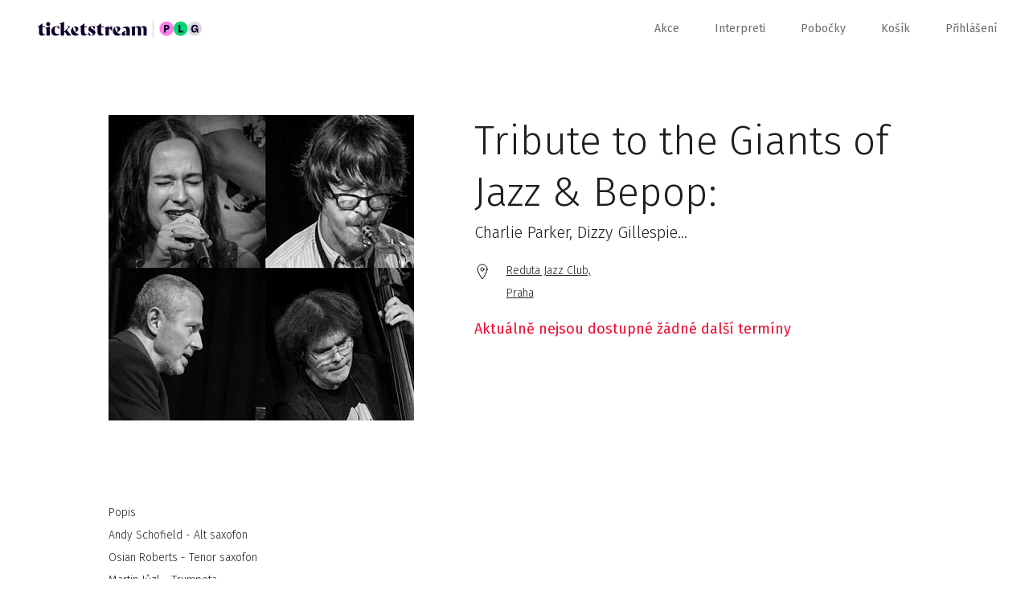

--- FILE ---
content_type: text/html; charset=utf-8
request_url: https://www.ticketstream.cz/akce/tribute-to-the-giants-of-jazz-bepop-charlie-parker-dizzy-gillespie-168635
body_size: 9762
content:
<!DOCTYPE html>
<html id="ts" lang="cs">
<head>
    <script>
        window.TracyMaxAjaxRows = 300;
    </script>
    <title>Tribute to the Giants of Jazz &amp; Bepop:, Charlie Parker, Dizzy Gillespie..., Reduta Jazz Club, Praha - Vstupenky | Ticketstream</title>
    <meta charset="utf-8">
    <link href="/assets/css/reset.css" rel="stylesheet">
    <link href="/assets/css/booker.css?1758028980" rel="stylesheet">
    <link href="/assets/css/nice-select.css" rel="stylesheet">
    <meta name="viewport" content="user-scalable=no, initial-scale=1.0, maximum-scale=1.0, width=device-width">

    <script id="Cookiebot" src="https://consent.cookiebot.com/uc.js" data-cbid="97e42899-dd48-4769-8532-320f309b9c70" type="text/javascript" async=""></script><script>
    window.addEventListener('CookiebotOnAccept', function (e)
    {
        if (Cookiebot.changed)
        {
            document.location.reload();
        }
    });

    window.addEventListener('CookiebotOnDecline', function (e)
    {
        if (Cookiebot.changed)
        {
            document.location.reload();
        }
    });
        </script>

<div id="snippet--tagManager">        <script>
            // Define dataLayer and the gtag function.
            window.dataLayer = window.dataLayer || [];
            function gtag(){ dataLayer.push(arguments); }

            gtag('consent', 'default', {
                'ad_storage': 'denied',
                'analytics_storage': 'denied',
                'wait_for_update': 500
            });
        </script>
</div>    <!-- Google Tag Manager -->
    <script>(function(w,d,s,l,i){w[l]=w[l]||[];w[l].push({ 'gtm.start':
        new Date().getTime(),event:'gtm.js' });var f=d.getElementsByTagName(s)[0],
        j=d.createElement(s),dl=l!='dataLayer'?'&l='+l:'';j.async=true;j.src=
        'https://www.googletagmanager.com/gtm.js?id='+i+dl;f.parentNode.insertBefore(j,f);
        })(window,document,'script','dataLayer','GTM-M8J4C2C');</script>
    <!-- End Google Tag Manager -->

    <link rel="icon" type="image/png" href="/favicon/favicon-96x96.png" sizes="96x96">
    <link rel="icon" type="image/svg+xml" href="/favicon/favicon.svg">
    <link rel="shortcut icon" href="/favicon/favicon.ico">
    <link rel="apple-touch-icon" sizes="180x180" href="/favicon/apple-touch-icon.png">
    <meta name="apple-mobile-web-app-title" content="Ticketstream">
    <link rel="manifest" href="/favicon/site.webmanifest">

    <link rel="stylesheet" href="/assets/css/datepicker.min.css">

    <meta name="apple-mobile-web-app-title" content="Ticketstream">

    <meta name="application-name" content="Ticketstream">

    <meta name="theme-color" content="#ffffff">


    <meta property="og:title" content="Tribute to the Giants of Jazz &amp; Bepop:, Charlie Parker, Dizzy Gillespie..., Reduta Jazz Club, Praha - Vstupenky">

    <meta property="og:site_name" content="Ticketstream.cz">

    <meta property="og:type" content="website">

    <meta property="og:url" content="https://www.ticketstream.cz/akce/tribute-to-the-giants-of-jazz-bepop-charlie-parker-dizzy-gillespie-168635">

        <meta name="description" content="Kupte vstupenky na akci Tribute to the Giants of Jazz &amp; Bepop:, Charlie Parker, Dizzy Gillespie..., Reduta Jazz Club, Praha. Další vstupenky na zajímavé akce najdete na www.ticketstream.cz">
        <meta property="og:description" content="Kupte vstupenky na akci Tribute to the Giants of Jazz &amp; Bepop:, Charlie Parker, Dizzy Gillespie..., Reduta Jazz Club, Praha. Další vstupenky na zajímavé akce najdete na www.ticketstream.cz">

        <meta property="og:image" content="https://ticketstream-images.s3.eu-central-1.amazonaws.com/event/2022/12/mug2axtczb_gints_sq.png">

    <meta property="ts:datetime" content="2026-01-20 16:52:54 +0100 Europe/Prague">

</head>
<body class="cls_SiteDetailevent">

<!-- Google Tag Manager (noscript) -->
<noscript><iframe src="https://www.googletagmanager.com/ns.html?id=GTM-M8J4C2C"
                  height="0" width="0" style="display:none;visibility:hidden"></iframe></noscript>
<!-- End Google Tag Manager (noscript) -->
<div class="ts-content">
    <div id="header">
        <div class="content">

                    <a class="logo" href="/cs">
                        <img src="/assets/img/ticketstream_logo_plg.svg" alt="Ticketstream.cz – Online prodej vstupenek">
                    </a>

            <div id="menu_button" onclick="$('.menu').slideToggle(400); $('#menu_button').toggleClass('active');"></div>

            <div class="menu">
                <a href="/akce">Akce</a>
                <a href="/interprets">Interpreti</a>
                <a href="/stranka/nase-pobocky">Pobočky</a>
                <a href="/cart">Košík</a>

                <span class="cart-count"></span>

                <a href="#" id="menu-login" onclick="showLogin();"
                   class="">Přihlášení</a>

                <a href="#" id="menu-profile"
                   class="show-submenu hidden"></a>

                <div class="submenu">
                    <div>
                        <a href="/account/myevents">Moje vstupenky</a>
                        <a href="/account/profile">Nastavení účtu</a>
                        <a href="#" onclick="logout();">Odhlásit se</a>
                    </div>
                </div>
            </div>
        </div>
    </div>

    <div class="expiration-display-fixed expiration-display-parent hidden">
        <div class="expiration-display-wrapper">
            <div class="expiration-display">
                <span>rezervace vyprší za:</span>
                <span class="expiration-timer"></span>
                <div class="cart-content">
                    <span>Obsah košíku: </span>
                    <a class="popup-ticket-count" href="/cart"></a>
                </div>
            </div>
        </div>
    </div>

    <input type="hidden" id="translation-more" value="zobrazit více">

<div class="overlay">

    <div class="content-desktop">
        <div id="login-popup" class="popup right-side center login">
            <div onclick="backToInitialScreen();" class="close"></div>

            <div class="inside" id="login-form">
                <div class="h2">Vítejte!</div>
                <input type="email" data-label="E-mail" id="login-email" name="email">
                <input type="password" data-label="Heslo" id="login-password" name="password">

                <div style="margin-top: 60px">
                    <div id="login-err" class="err" style="margin-bottom: 20px;"></div>
                    <button class="big" onclick="login();" id="login-button">Přihlásit se</button>
                    <div id="login-loader" class="left hidden" style="margin-bottom: 85px;">
                        <div class="loader small float-left"></div>
                        <span>probíhá přihlášení...</span>
                        <div class="clear"></div>
                    </div>
                    <a href="#" onclick="$('#login-form').hide(); $('#lost-password-form').show();" class="reset-password">Zapomenuté heslo</a>
                </div>

                <div>
                    <span>Nemáte u nás účet?</span>
                    <a href="#" onclick="$('#login-form').hide(); $('#register-form').show();" class="red">zaregistrujte se</a>
                </div>
            </div>

            <div class="inside hidden" id="register-form">
                <div class="h2">Nový uživatel</div>

                <input type="text" data-label="Jméno" name="firstName">
                <input type="text" data-label="Příjmení" name="lastName">
                <input type="tel" data-label="Telefon (volitelné)" name="phone" class="allow-blank">

                <input type="email" data-label="E-mail" name="email">
                <input type="password" data-label="Heslo" name="password" id="register-password">
                <input type="password" data-label="Zopakujte heslo" id="register-password2">

                <div class="clear"></div>
                <br>
                <br>

                <div id="register-form-missing-fields" class="err">Vyplňte prosím všechna povinná políčka.</div>
                <div id="register-form-passwords-nomatch" class="err">Hesla se liší</div>
                <div id="register-form-generic-err" class="err"></div>

                <button class="big" onclick="registerUser();">zaregistrujte se</button>

            </div>

            <div class="inside hidden" id="lost-password-form">
                <div class="h2">Zapomenuté heslo</div>
                <p>Vyplňte vaši e-mailovou adresu a my vám obratem pošleme odkaz na resetování vašeho hesla.</p>

                <input type="email" data-label="E-mail" name="email">

                <div class="padding-top">
                    <div id="lost-password-form-missing-fields" class="err">Vyplňte prosím váš e-mail.</div>
                    <div id="lost-password-form-generic-err" class="err"></div>
                </div>
                <div class="padding-top-less">
                    <button class="big" onclick="lostPassword();">Odeslat</button>
                </div>
            </div>

            <div class="inside hidden" id="lost-password-result">
                <div class="h2">Zapomenuté heslo</div>
                <p>Na vámi zadaný e-mail byl odeslán odkaz na resetování hesla.</p>

                <div class="padding-top-less">
                    <button class="big" onclick="backToInitialScreen();">zavřít</button>
                </div>
            </div>
        </div>
    </div>
</div>


<div id="snippet--flashes"></div>

    <div class="container">

<div class="event-detail" itemscope itemtype="http://schema.org/MusicEvent">
    <meta itemprop="url" content="/akce/tribute-to-the-giants-of-jazz-bepop-charlie-parker-dizzy-gillespie-168635">
    <div class="initial-screen height-reference">
        <div class="content narrow padding-top">
            <div class="row">
                <div class="col-24">
                    <img alt="Tribute to the Giants of Jazz &amp; Bepop:<br>Charlie Parker, Dizzy Gillespie..." class="event-image" itemprop="image" onerror="this.src='/assets/img/placeholder-square.jpg';" src="https://ticketstream-images.s3.eu-central-1.amazonaws.com/event/2022/12/mug2axtczb_gints_sq.png" srcset="https://ticketstream-images.s3.eu-central-1.amazonaws.com/event/2022/12/mug2axtczb_gints_sq_1x.png , https://ticketstream-images.s3.eu-central-1.amazonaws.com/event/2022/12/mug2axtczb_gints_sq_2x.png  2x" loading="lazy">
                </div>
                <div class="col-3"></div>
                <div class="col-33">
                    
							<h1 itemprop="name" id="event-name">Tribute to the Giants of Jazz & Bepop:</h1>
							<div class="sub-title">Charlie Parker, Dizzy Gillespie...</div>



                            <div class="info">
                                <div class="info-block date">
                                    
                                </div>

                                <div class="info-block price price-range" data-price-from="0" data-price-to="0" data-price-currency=""></div>

                                <div itemscope itemtype="http://schema.org/Place" itemprop="location">
                                    <a href="/podnik/reduta-jazz-club-1000064" class="info-block location" itemprop="url">
                                        <span itemprop="name">Reduta Jazz Club, </span>
                                        <div class="meta-container" itemscope itemprop="address" itemtype="http://schema.org/PostalAddress">
                                            <h2 itemprop="addressLocality">Praha</h2>
                                            <meta itemprop="postalCode" content="11000">
                                            <meta itemprop="streetAddress" content="Národní třída 20">
                                        </div>
                                    </a>
                                </div>





                                        <button class="get-tickets-button hidden big mobile-only" style="margin-top: 20px; min-width: 200px;" onclick="showDates();">Vstupenky</button> 
                                <div id="tickets-not-on-sale" class="err" style="display:none;">
									Aktuálně nejsou dostupné žádné další termíny
								</div>

								


                            </div>
                </div>
            </div>
        </div>

        <div id="desktop-performances" class="content narrow prices desktop-only" style="display: none;"></div>
        <div class="content narrow padding-top">
            <div class="row">
                <div class="col-30">
                    <h2>Popis</h2>
                    <div itemprop="description" class="expandable" data-height-threshold="300">
						<p>
							<p>Andy Schofield - Alt saxofon </p><p>Osian Roberts - Tenor saxofon </p><p>Martin Jůzl - Trumpeta </p><p>Alice Bauer - Zpěv </p><p>Libor Šmoldas - Kytara </p><p>Taras Voloschuk - Kontrabas </p><p>Ben Hague - Bicí </p><p>Pozn.: Složení se může na jednotlivé koncerty mírně lišit.</p><p><br></p><p>Tento projekt se zaměřuje na autentickou interpretaci klasických nahrávek, ale zejména zanedbaných klenotů z diskografií Kennyho Clarka (1914-1985), průkopníka bebopového stylu na bicí, a basisty Oscara Pettiforda (1922-1960), ať už jako lídrů či v doprovodné roli. Časové rozpětí je od zlatého věku bebopu ve 40. letech přes cool jazz až po vznik hard bopu v polovině 50. let. Mezi další hráče či skladatele spojené s repertoárem projektu patří Charlie Christian, Dizzy Gillespie, Thelonious Monk, Charlie Parker, Bud Powell, Fats Navarro, Tadd Dameron, Wardell Gray, Miles Davis, John Lewis, Horace Silver, Cannonball Adderley a, v případě "vokálního složení" kapely, zpěvačky Sarah Vaughan, Ella Fitzgerald, Carmen McRae a Annie Ross. Projekt byl nazván podle Pettifordovy kompozice "Bohemia After Dark" a Clarkova stejnojmenného alba (Savoy, 1955), které bylo i debutem Cannonballa Adderleyho a tak zahájilo novou etapu vývoje hard bopu. Ačkoli se titul kompozice vztahuje k Newyorskému jazzovému klubu "Café Bohemia", který vznikl pár měsíců před nahráváním desky, myšlenkovému spojení s jazzovými večery v hlavním městě Čech ("Bohemia") se nedá odolat!</p>
						</p>
                    </div>
                </div>
            </div>
        </div>

        <div class="content narrow padding-top">
            <div class="row">
                <div class="col-30">
                    <h2>Doplňující informace</h2>
                    <p>
                        <p><b>1) Běžná vstupenka</b>: zajišťuje vstup na Vámi zvolenou akci v Reduta Jazz Club. Usadit se můžete kdekoliv mimo VIP sektory, doporučujeme si místa předem zarezervovat
</p><p><b>2) VIP vstupenka</b>: zajišťuje vstup na Vámi zvolenou akci v Reduta Jazz Club - VÝHODY: - sezení na nejlepších (předních) místech v sále, na nichž často sedávají ti nejvzácnější hosté a VIP celebrity (mezi ně patří například vrcholní představitelé států nebo špičky mezinárodního obchodu a kultury, v minulosti zde seděli například Bill Clinton, Václav Havel, Václav Klaus, Madeleine Albright a mnozí další) - WELCOME DRINK v podobě alkoholického nebo nealkoholického nápoje - upomínkové předměty (dle druhu akce)
</p><p><b>3) SUPER VIP vstupenka</b>: zajišťuje vstup na Vámi zvolenou akci v Reduta Jazz Club - VÝHODY: - stejné, jako u VIP vstupenky - místo WELCOME DRINK celá láhev sektu - píseň věnovaná SUPER VIP hostovi.
</p><p><br></p><p><br></p><p>Slevy ZTP, ZTP/P ani jiné nejsou poskytovány.</p>
                    </p>
                </div>
            </div>
        </div>
        <div class="content narrow padding-top-less">
            <div class="row">
                <div class="col-30">
                    <h4>Pořadatel</h4>
                    <p>EUROCONCERT, s.r.o.</p>
                </div>
            </div>
        </div>

    </div>
	<script src="/assets/js/cart-common.js?1758028980"></script>
	<script src="/assets/js/tickets.js?1758028980"></script>
	<script src="/assets/js/calendars.js?1758028980"></script>
	<script src="/assets/js/seatingchart.js?1758028980"></script>





<input type="hidden" id="translation-show-more-info" value="Doplňující informace">
<input type="hidden" id="translation-hide-more-info" value="skrýt doplňující informace">

<input type="hidden" id="translation-tickets-not-on-sale" value="<b>MOMENTÁLNĚ NEDOSTUPNÉ</b>.<br><br>Všechna přidělená místa jsou prodána nebo rezervována.<br>Zkuste to později.">
<input type="hidden" id="translation-tickets" value="Vstupenky">
<input type="hidden" id="translation-choose-tickets" value="Kolik chcete vstupenek?">

<input type="hidden" id="translation-communication-error" value="Došlo k chybě v komunikaci se serverem.">
<input type="hidden" id="translation-try-again" value="zkusit znovu">
<input type="hidden" id="translation-close" value="zavřít">

<input type="hidden" id="translation-price-change" value="změnit">
<input type="hidden" id="translation-setting-price" value="nastavuji cenu">

<input type="hidden" id="translation-coupon-prices" value="Zvýhodněné ceny pro vás">
<input type="hidden" id="translation-coupon-prices-other" value="Běžné ceny">


    <div class="overlay">

        <div id="seatingchart-popup" class="popup full-width full-height height-reference">
			<div class="stick-to-top top-wrapper iframe-booker-only full-width">
				<div class="mobile-content mobile-content-wide full-width">
					<button onclick="ticketsBack();"  class="back-btn btn">Zpět</button>
					<button class="go-to-cart-button right with-icon" onclick="goToCart();"><img src="/assets/img/cart.svg" alt="Košík"> Košík <span class="cart-count"></span></button>
				</div>
			</div>

			<div class="popup-content iframe-scroller">

				<div class="mobile-content-wrapper no-mobile-float mobile-header full-width">

					<div class="mobile-content full-width">
						<div onclick="activeSeatingChart.backToInitialScreenIfPossible();" class="close close-overlay"></div>
					
						<div id="sector-back-button-wrapper" style="display:none;">
							<button id="sector-back-button" onclick="activeSeatingChart.backToMain();" class="back-btn btn">zpět na celý plánek</button>
						</div>

						<div class="seatingchart-expiration-top desktop-only-strict">
							<div class="hidden expiration-display-parent desktop-only-strict">
								<div class="expiration-display">
									<span>rezervace vyprší za:</span>
									<span class="expiration-timer"></span>
									<div class="cart-content mobile-only">
										<span>Obsah košíku: </span>
										<a class="popup-ticket-count"></a>
									</div>
								</div>
							</div>
						</div>

						<div class="event-name-wrapper">
							<span class="event-name"></span>	
							<span class="event-date hide"></span>			
						</div>

						<div class="h1" id="sectors-headline">Vyberte si místa</div>

						<div id="seatingchart-loader">

							<div class="loader"></div>
							<h5>Nahrává se plánek...</h5>
						</div>

					</div>
				</div>

				<div class="seating-chart-wrapper">
					<div id="sector-sold-out" class="seating-chart-message-wrapper hide">
						<div class="seating-chart-message">V této sekci vstupenky již nejsou k dispozici.</div>
					</div>

					<div id="unzoomButtonWrapper">
						<button class="black hide hidden" id="unzoomButton" style="display:none;" onclick="activeSeatingChart.unZoom();">
							<img src="/assets/img/unzoom.svg" alt="oddálit">
						</button>
					</div>

				
					<div id="sectorLoaderWrapper" style="display:none;">
						<div id="sectorLoaderInside">
							<div class="loader"></div>
						</div>
					</div>

					<canvas id="seating-chart"></canvas>
					<div id="images" class="hidden"></div>

					<div id="seat-info-wrapper" class="info-box-wrapper">

						<div id="seat-info" class="info-box">
							<div class="cross">
								<button onclick="activeSeatingChart.seatInfoHide(true, true);"></button>
							</div>

							<div id="seat-info-category-color"></div>
							<h5 id="seat-info-category">&nbsp;</h5>

							<div class="row seats">

								<div class="col-30">
									<label>Sekce</label>
									<span id="seat-info-sector" class="resize"></span>
								</div>

								<div class="col-15">
									<label>Řada</label>
									<span id="seat-info-row" class="resize"></span>
								</div>

								<div class="col-15">
									<label>Sedadlo</label>
									<span id="seat-info-seat" class="resize"></span>
								</div>
							</div>

							<div id="seat-info-price-wrapper" class="seatingchart-tickets-overview">
								<div class="row">
									<div class="full-width">
										<label>cena</label>
										<span>
											<b id="seat-info-price" class="right"></b>
											<span id="seat-info-price-category" class="resize"></span>
										</span>
									</div>
								</div>
							</div>

							<div id="seat-info-price-select-wrapper" class="seatingchart-tickets-overview">
								<div class="row seats">
									<label>Vyberte cenu</label>
									<select id="seat-info-price-select" data-progress-text="nastavuje se cena..." class="price-dropdown"></select>
								</div>
							</div>

							<div id="seat-info-price-additional-info" class="hide">
								<a onclick="activeSeatingChart.showAdditionalInfo();">Doplňující informace</a>
							</div>

							<div class="bottom">
								<p id="seat-info-progress">Ověřuje se dostupnost...</p>

								<div id="seat-info-delete-progress">
									<div class="loader small"></div>
									<p>ruším rezervaci...</p>
								</div>

								<div id="seat-info-reserved">
									<div class="red mobile-only">rezervace vyprší za: <span class="expiration-timer"></span></div>

									<div class="desktop-only">
										<button class="arrow full-width with-icon" onclick="goToCart();"><img src="/assets/img/cart.svg" alt="Košík"> Košík &ndash; <span class="popup-ticket-count"></span></button>
									</div>

								</div>

								<div id="seat-info-hover">
									<button onclick="activeSeatingChart.seatClick(activeSeatingChart.seatInfoID);">rezervovat</button>
								</div>

								<p id="seat-info-error">Chyba v komunikaci se serverem. Zkuste to prosím později.</p>
								<p id="seat-info-sold">Bohužel, toto místo je již obsazeno.</p>
							</div>

							<div class="info-box-arrow-wrapper">
								<div id="seat-info-arrow" class="info-box-arrow"></div>
							</div>
							<div class="clear"></div>
						</div>
					</div>


					<input type="hidden" id="section-caption" value="Sekce">
					<input type="hidden" id="seat-caption" value="Sedadlo">
					<input type="hidden" id="category-caption" value="kategorie">
					<input type="hidden" id="row-caption" value="Řada">
					<input type="hidden" id="price-caption" value="cena">
					<input type="hidden" id="price-select-caption" value="Vyberte cenu">
					<input type="hidden" id="available-seats-caption" value="k dispozici vstupenek">

					<div id="debug"></div>			

					<div id="seatingchart-legend-inside" class="mobile-content full-width">
						<div id="prices-overview">
							<div id="prices-overview-content"></div>
						</div>

						<div id="sectors-overview">
							<div class="h2">Dostupné sektory</div>
							<div id="sectors-overview-content"></div>
						</div>
					</div>

					<div id="seatingchart-tickets-overview-wrapper" class="mobile-content full-width seatingchart-tickets-overview">

						<div id="seatingchart-tickets-wrapper" style="display: none;">
							<div class="h2">Vybrané vstupenky</div>
							<div id="seatingchart-tickets"></div>
						</div>

						<p id="seatingchart-no-tickets" class="info" style="display: none;">Vyberte si prosím místa na plánku.</p>

						<div class="desktop-only seatingchart-buttons">
							<button class="big white float-left" onclick="activeSeatingChart.backToInitialScreenIfPossible();">Zpět</button>
							<button class="big grey arrow float-right add-to-cart" onclick="event.preventDefault(); goToCartIfPossible(); sendToGTM();">objednat</button>
						</div>
					</div>

				</div>
			</div>



			<div style="position:absolute; height: 0">
				<div class="add-to-cart mobile-only stick-to-bottom red-background single-button hidden hide-in-booker" onclick="event.preventDefault(); goToCartIfPossible(); sendToGTM();">
					<div class="btn arrow with-icon"><img src="/assets/img/cart.svg" alt="Košík">Košík &ndash; <span class="popup-ticket-count"></span></div>
				</div>
			</div>
        </div>

    </div>


    <div class="overlay overlay-popup">
        <div id="unnumbered-popup" class="popup middle full-height height-reference">

            <div class="stick-to-top top-wrapper">
                <div class="mobile-content">
                    <button onclick="backToInitialScreen();" class="back-btn btn">Zpět</button>
					<button class="go-to-cart-button right with-icon iframe-booker-only" style="margin-top: 10px; display: none; padding-right: 12px;" onclick="goToCart();"><img src="/assets/img/cart.svg" alt="Košík"> Košík <span class="cart-count"></span></button>
                </div>
            </div>


            <div class="mobile-content-wrapper">
                <div class="mobile-content">

                    <img id="unnumbered-img" src="/assets/img/blank.svg" alt="" onclick="scrollToAnimation($('#unnumbered-headline').offset().top - 80, 1000);">
                    <div class="h1" id="unnumbered-headline">&nbsp;</div>

                    <div id="unnumbered-tickets" class="prices-list"></div>

					<div class="padding-top-less iframe-booker-only">
						<button class="checkout-button big full-width white-background checkout-button" onclick="event.preventDefault(); Checkout();sendToGTM();">Koupit</button>
						<div class="checkout-button-loader single-button hidden">
							<div class="loader small float-right"></div>
							<div class="btn">Zpracovává se</div>
						</div>
					</div>

                </div>
            </div>


            <div id="unnumberedCheckoutButton" class="checkout-button stick-to-bottom white-background single-button hide-in-iframe-booker" onclick="event.preventDefault(); Checkout(); sendToGTM();">
                <div class="btn arrow with-icon"><img src="/assets/img/cart.svg" alt="Koupit">Koupit</div>
            </div>

			<div class="checkout-button-loader stick-to-bottom white-background single-button hidden hide-in-booker">
				<div class="loader small float-right"></div>
				<div class="btn">Zpracovává se</div>
			</div>

        </div>
    </div>



    <div class="overlay">

        <div id="tickets-popup" class="popup middle full-height height-reference">

            <div class="stick-to-top top-wrapper hide-in-popup-iframe-booker">
                <div class="mobile-content">
                    <button onclick="ticketsBack();" class="back-btn btn">Zpět</button>
					<button class="go-to-cart-button right with-icon" style="margin-top: 10px; display: none; padding-right: 12px;" onclick="goToCart();"><img src="/assets/img/cart.svg" alt="Košík"> Košík <span class="cart-count"></span></button>
                </div>
            </div>

			<div class="popup-content iframe-scroller">
				<div class="iframe-popup-booker-only" style="height: 60px;">
                    <button onclick="ticketsBack();" class="back-btn btn step step-prices-selection step-time-selection" style="margin-top: 20px;">Zpět</button>
					<button class="go-to-cart-button right with-icon" style="margin-right: 37px; margin-left: 40px; display: none; padding-right: 12px;" onclick="goToCart();"><img src="/assets/img/cart.svg" alt="Košík"> Košík <span class="cart-count"></span></button>
					<div class="clear"></div>
				</div>

				<div id="mobile-select-date-header" class="mobile-content-wrapper step step-date-selection step-time-selection no-mobile-float mobile-header">
					<div class="mobile-content">
						<div class="event-name"></div>
						<div class="h1">Vyberte si prosím datum...</div>
					</div>
				</div>

				<div class="step step-loader padding-top-extra" style="height: 1200px;">
					<div class="loader"></div>
				</div>


				

				<div class="step step-date-selection left">


					<div id="date-sticky-header" class="stick-when-scrolling mobile-content-wrapper">
						<div class="calendar">
							<div class="week week-header"></div>
						</div>
					</div>

					<div id="dateSelectionLoader" class="stick-to-bottom white-background single-button hidden">
						<div class="loader small float-right"></div>
						<div class="btn">Načítám ceny</div>
					</div>

	            </div>

				<div class="step step-time-selection">

					<div id="time-sticky-header" class="stick-when-scrolling mobile-content-wrapper">
						<div class="mobile-content">
							<button id="cancelDate" onclick="cancelDate();"></button>
							<div class="h2" id="selectedDate">&nbsp;</div>
						</div>
					</div>
				</div>


				<div class="date-and-time">


					<div id="select-date" class="step step-date-selection mobile-content-wrapper">
						<div id="calendars-placeholder"></div>
					</div>


					<div id="select-time" class="step step-time-selection mobile-content-wrapper">
						<div id="time-radio-buttons" class="mobile-content"></div>
					</div>

				</div>

				<div id="mobile-prices-header" class="mobile-content-wrapper step step-discount-code-entry no-mobile-float mobile-header">
					<div class="mobile-content">
						<div class="event-name"></div>
						<div class="h1" id="discount-coupon-title">Máte přístupový/slevový kód?</div>

						<img src="/assets/img/blank.svg" alt="" class="hidden full-width" id="discount-coupon-image">

						<p id="discount-coupon-description" class="hidden"></p>

						<input type="text" id="coupon-code" data-label="Vložte kód" class="full-width" onkeyup="discountCodeChange()" onblur="couponValidate()" data-validate-url="/api/check-discount?performanceId=[performanceID]&cart=0&lang=cs">

						<div class="full-width">
							<div class="h2 hide coupon-status coupon-valid padding-top">Kód je platný.</div>
							<p class="small hide coupon-status coupon-invalid red">Tento kód není platný!</p>
						</div>

						<div class="padding-top">
							<button id="discount-codeContinueButton" class="big full-width" onclick="event.preventDefault(); discountCodeContinueNoCoupon();">Pokračovat bez kódu</button>
						</div>

					</div>
				</div>

				<div class="mobile-content-wrapper step step-prices-selection no-mobile-float mobile-header">
					<div class="mobile-content">
						<div class="event-name"></div>
						<div class="event-date hide"></div>
						<div class="h1">
							<span class="multiple-tickets">Zvolte počet</span>
							<span class="single-ticket hidden">Kolik chcete vstupenek?</span>
						</div>
					</div>
				</div>



				<div class="step step-prices-selection">

					<div class="mobile-content-wrapper">
						<div class="mobile-content">
							<div id="prices-list" class="prices-list"></div>

							<div class="iframe-booker-only padding-top-less">
								<button class="checkout-button big full-width white-background checkout-button" onclick="event.preventDefault(); Checkout(); sendToGTM();">Koupit</button>
								<div class="checkout-button-loader single-button hidden">
									<div class="loader small float-right"></div>
									<div class="btn">Zpracovává se</div>
								</div>

							</div>
						</div>

					</div>

					<div id="checkoutButton" class="checkout-button stick-to-bottom white-background single-button hide-in-booker" onclick="event.preventDefault(); Checkout(); sendToGTM();">
						<div class="btn arrow with-icon"><img src="/assets/img/cart.svg" alt="Košík">Koupit</div>
					</div>

					<div class="checkout-button-loader stick-to-bottom white-background single-button hidden hide-in-booker">
						<div class="loader small float-right"></div>
						<div class="btn">Zpracovává se</div>
					</div>

				</div>
			</div>

			<div id="ajax-cart" class="step step-cart">
				<div class="padding-top-extra">
					<div class="loader"></div>
				</div>

			</div>
        </div>

    </div>





</div>
</div>




    <div id="footer" class="black-background footer">
            <div class="content">
                <div class="row">

                    <div class="col-14">
                        <a href="mailto:info@ticketstream.cz" class="email">info@ticketstream.cz</a>
    <label for="lang">Jazyk</label>
        <small style="font-size: 11px;"><i class="fas fa-cookie-bite"></i>&nbsp;Bez udělení souhlasu s použitím cookies pro preferenční, nemůžete změnit jazyk.</small>
                    </div>

                    <div class="col-3"></div>

                    <div class="footer-menu col-15">
                        <h5>Informace</h5>
                        <a target="_blank" href="/stranka/kontakt">Kontakty</a>
                        <a href="/stranka/o-ticketstream">O Ticketstream</a>
                        <a href="/stranka/kariera">Kariéra</a>
                        <a href="/stranka/ochrana-osobnich-udaju">Ochrana soukromí</a>
                        <a target="_blank" href="/stranka/pravidla-a-podminky-pojisteni"></a>
                    </div>

                    <div class="footer-menu col-15">
                        <h5>Pro zákazníky</h5>
                        <a target="_blank" href="/stranka/caste-dotazy">FAQ</a>
                        <a href="/stranka/obchodni-podminky"></a>
                        <a href="/stranka/nase-pobocky">Naše pobočky</a>
                        <a href="/stranka/faktura"></a>
                        <a href="/stranka/refundace-vstupenek-0"></a>
                        <a target="_blank" href="/static-page/refunds"></a>
                    </div>


                    <div class="footer-menu col-10">
                        <h5>Pro partnery</h5>
                        <a href="/stranka/nase-sluzby">Naše služby</a>
                        <a href="/stranka/stante-se-nasimi-partnery-0">Staňte se našimi partnery</a>
                        <a href="/stranka/pristup-pro-partnery">Přístup pro partnery</a>
                        <a href="/stranka/logo-ticketstream">Logo Ticketstream</a>
                        <span></span>
                    </div>


                </div>

                <div class="row">
                    <div class="col-30">
                    </div>
                    <div class="col-28 right">
                        <div class="social-icons">
                        <a href="https://www.instagram.com/ticketstream.cz" target="_blank">
                            <img src="/assets/img/instagram.svg" alt="Instagram logo">
                        </a>
                        <a href="https://www.facebook.com/ticketstream" target="_blank">
                            <img src="/assets/img/facebook.svg" alt="Facebook logo">
                        </a>
                        </div>
                        <img src="/assets/img/visa_mastercard.svg" class="visa-mastercard" alt="Visa & Mastercard">
                    </div>
                </div>
            </div>
</div>




    <div class="overlay top-overlay">
            <div id="message-box" class="popup message-box">
                <div onclick="hideMessageBox();" class="close"></div>
                <p id="message-box-content"></p>
            </div>
</div>



        <script src="/assets/js/jquery-3.2.1.min.js"></script>
        <script src="/assets/js/jquery.nice-select.js?1758028980"></script>
        <script src="/assets/js/common.js?1758028980"></script>

        <script src="/assets/js/generic.js?1758028980"></script>
        <script src="/assets/js/login.js?1758028980"></script>

        <script src="/assets/js/user-interface.js?1758028980"></script>

        <script src="/assets/js/localisation-cs.js?1758028980"></script>
        <script src="/assets/js/iscroll.js"></script>
        <script src="/assets/js/search.js?1758028980"></script>
        <script src="/assets/js/outdated-browser-rework.js"></script>
        <script src="/assets/js/datepicker.min.js"></script>
        <script src="/assets/js/datepicker/cs.js"></script>

        <script>

            var lang = "cs";
            let smartsuppLang = (lang == 'cs' || lang == 'en') ? lang : 'en';

            $(function () {
                init();
            });

            outdatedBrowser();

            var userLoggedIn = false;

        </script>
<!-- GTM Data Layer setup -->
    <script>
        let setupDataLayerDone = false;

        function setupGtmDataLayer() {
            if (dataLayer !== undefined && !setupDataLayerDone) {
                dataLayer.push({"events":[168635],"promoters":["39917"],"venues":["1000064"],"event":"page_view","items":[{"item_id":168635,"item_name":"Tribute to the Giants of Jazz & Bepop:<br>Charlie Parker, Dizzy Gillespie..."}]});
                setupDataLayerDone = true;
            }
        }

        $(setupGtmDataLayer());
    </script>
<script>
	availableTickets = {"prices":[],"performances":[],"options":{"suppressDateSelection":false,"suppressCalendar":false},"availableDates":[]};
    availableDates = [];
    priceRange = null;
    futurePerformancesCount = 0;
	
    if (cartData)
		cartData.tickets = [];

	cartUrl = "/cart";
	eventID = "168635";
    isPromoterAccess = false;
</script>

    <div id="outdated"></div>
</div>
</body>

</html>


--- FILE ---
content_type: text/html; charset=utf-8
request_url: https://www.ticketstream.cz/akce/tribute-to-the-giants-of-jazz-bepop-charlie-parker-dizzy-gillespie-168635
body_size: 9788
content:
<!DOCTYPE html>
<html id="ts" lang="cs">
<head>
    <script>
        window.TracyMaxAjaxRows = 300;
    </script>
    <title>Tribute to the Giants of Jazz &amp; Bepop:, Charlie Parker, Dizzy Gillespie..., Reduta Jazz Club, Praha - Vstupenky | Ticketstream</title>
    <meta charset="utf-8">
    <link href="/assets/css/reset.css" rel="stylesheet">
    <link href="/assets/css/booker.css?1758028980" rel="stylesheet">
    <link href="/assets/css/nice-select.css" rel="stylesheet">
    <meta name="viewport" content="user-scalable=no, initial-scale=1.0, maximum-scale=1.0, width=device-width">

    <script id="Cookiebot" src="https://consent.cookiebot.com/uc.js" data-cbid="97e42899-dd48-4769-8532-320f309b9c70" type="text/javascript" async=""></script><script>
    window.addEventListener('CookiebotOnAccept', function (e)
    {
        if (Cookiebot.changed)
        {
            document.location.reload();
        }
    });

    window.addEventListener('CookiebotOnDecline', function (e)
    {
        if (Cookiebot.changed)
        {
            document.location.reload();
        }
    });
        </script>

<div id="snippet--tagManager">        <script>
            // Define dataLayer and the gtag function.
            window.dataLayer = window.dataLayer || [];
            function gtag(){ dataLayer.push(arguments); }

            gtag('consent', 'default', {
                'ad_storage': 'granted',
                'analytics_storage': 'granted',
                'wait_for_update': 500
            });
        </script>
</div>    <!-- Google Tag Manager -->
    <script>(function(w,d,s,l,i){w[l]=w[l]||[];w[l].push({ 'gtm.start':
        new Date().getTime(),event:'gtm.js' });var f=d.getElementsByTagName(s)[0],
        j=d.createElement(s),dl=l!='dataLayer'?'&l='+l:'';j.async=true;j.src=
        'https://www.googletagmanager.com/gtm.js?id='+i+dl;f.parentNode.insertBefore(j,f);
        })(window,document,'script','dataLayer','GTM-M8J4C2C');</script>
    <!-- End Google Tag Manager -->

    <link rel="icon" type="image/png" href="/favicon/favicon-96x96.png" sizes="96x96">
    <link rel="icon" type="image/svg+xml" href="/favicon/favicon.svg">
    <link rel="shortcut icon" href="/favicon/favicon.ico">
    <link rel="apple-touch-icon" sizes="180x180" href="/favicon/apple-touch-icon.png">
    <meta name="apple-mobile-web-app-title" content="Ticketstream">
    <link rel="manifest" href="/favicon/site.webmanifest">

    <link rel="stylesheet" href="/assets/css/datepicker.min.css">

    <meta name="apple-mobile-web-app-title" content="Ticketstream">

    <meta name="application-name" content="Ticketstream">

    <meta name="theme-color" content="#ffffff">


    <meta property="og:title" content="Tribute to the Giants of Jazz &amp; Bepop:, Charlie Parker, Dizzy Gillespie..., Reduta Jazz Club, Praha - Vstupenky">

    <meta property="og:site_name" content="Ticketstream.cz">

    <meta property="og:type" content="website">

    <meta property="og:url" content="https://www.ticketstream.cz/akce/tribute-to-the-giants-of-jazz-bepop-charlie-parker-dizzy-gillespie-168635">

        <meta name="description" content="Kupte vstupenky na akci Tribute to the Giants of Jazz &amp; Bepop:, Charlie Parker, Dizzy Gillespie..., Reduta Jazz Club, Praha. Další vstupenky na zajímavé akce najdete na www.ticketstream.cz">
        <meta property="og:description" content="Kupte vstupenky na akci Tribute to the Giants of Jazz &amp; Bepop:, Charlie Parker, Dizzy Gillespie..., Reduta Jazz Club, Praha. Další vstupenky na zajímavé akce najdete na www.ticketstream.cz">

        <meta property="og:image" content="https://ticketstream-images.s3.eu-central-1.amazonaws.com/event/2022/12/mug2axtczb_gints_sq.png">

    <meta property="ts:datetime" content="2026-01-20 16:52:58 +0100 Europe/Prague">

</head>
<body class="cls_SiteDetailevent">

<!-- Google Tag Manager (noscript) -->
<noscript><iframe src="https://www.googletagmanager.com/ns.html?id=GTM-M8J4C2C"
                  height="0" width="0" style="display:none;visibility:hidden"></iframe></noscript>
<!-- End Google Tag Manager (noscript) -->
<div class="ts-content">
    <div id="header">
        <div class="content">

                    <a class="logo" href="/cs">
                        <img src="/assets/img/ticketstream_logo_plg.svg" alt="Ticketstream.cz – Online prodej vstupenek">
                    </a>

            <div id="menu_button" onclick="$('.menu').slideToggle(400); $('#menu_button').toggleClass('active');"></div>

            <div class="menu">
                <a href="/akce">Akce</a>
                <a href="/interprets">Interpreti</a>
                <a href="/stranka/nase-pobocky">Pobočky</a>
                <a href="/cart">Košík</a>

                <span class="cart-count"></span>

                <a href="#" id="menu-login" onclick="showLogin();"
                   class="">Přihlášení</a>

                <a href="#" id="menu-profile"
                   class="show-submenu hidden"></a>

                <div class="submenu">
                    <div>
                        <a href="/account/myevents">Moje vstupenky</a>
                        <a href="/account/profile">Nastavení účtu</a>
                        <a href="#" onclick="logout();">Odhlásit se</a>
                    </div>
                </div>
            </div>
        </div>
    </div>

    <div class="expiration-display-fixed expiration-display-parent hidden">
        <div class="expiration-display-wrapper">
            <div class="expiration-display">
                <span>rezervace vyprší za:</span>
                <span class="expiration-timer"></span>
                <div class="cart-content">
                    <span>Obsah košíku: </span>
                    <a class="popup-ticket-count" href="/cart"></a>
                </div>
            </div>
        </div>
    </div>

    <input type="hidden" id="translation-more" value="zobrazit více">

<div class="overlay">

    <div class="content-desktop">
        <div id="login-popup" class="popup right-side center login">
            <div onclick="backToInitialScreen();" class="close"></div>

            <div class="inside" id="login-form">
                <div class="h2">Vítejte!</div>
                <input type="email" data-label="E-mail" id="login-email" name="email">
                <input type="password" data-label="Heslo" id="login-password" name="password">

                <div style="margin-top: 60px">
                    <div id="login-err" class="err" style="margin-bottom: 20px;"></div>
                    <button class="big" onclick="login();" id="login-button">Přihlásit se</button>
                    <div id="login-loader" class="left hidden" style="margin-bottom: 85px;">
                        <div class="loader small float-left"></div>
                        <span>probíhá přihlášení...</span>
                        <div class="clear"></div>
                    </div>
                    <a href="#" onclick="$('#login-form').hide(); $('#lost-password-form').show();" class="reset-password">Zapomenuté heslo</a>
                </div>

                <div>
                    <span>Nemáte u nás účet?</span>
                    <a href="#" onclick="$('#login-form').hide(); $('#register-form').show();" class="red">zaregistrujte se</a>
                </div>
            </div>

            <div class="inside hidden" id="register-form">
                <div class="h2">Nový uživatel</div>

                <input type="text" data-label="Jméno" name="firstName">
                <input type="text" data-label="Příjmení" name="lastName">
                <input type="tel" data-label="Telefon (volitelné)" name="phone" class="allow-blank">

                <input type="email" data-label="E-mail" name="email">
                <input type="password" data-label="Heslo" name="password" id="register-password">
                <input type="password" data-label="Zopakujte heslo" id="register-password2">

                <div class="clear"></div>
                <br>
                <br>

                <div id="register-form-missing-fields" class="err">Vyplňte prosím všechna povinná políčka.</div>
                <div id="register-form-passwords-nomatch" class="err">Hesla se liší</div>
                <div id="register-form-generic-err" class="err"></div>

                <button class="big" onclick="registerUser();">zaregistrujte se</button>

            </div>

            <div class="inside hidden" id="lost-password-form">
                <div class="h2">Zapomenuté heslo</div>
                <p>Vyplňte vaši e-mailovou adresu a my vám obratem pošleme odkaz na resetování vašeho hesla.</p>

                <input type="email" data-label="E-mail" name="email">

                <div class="padding-top">
                    <div id="lost-password-form-missing-fields" class="err">Vyplňte prosím váš e-mail.</div>
                    <div id="lost-password-form-generic-err" class="err"></div>
                </div>
                <div class="padding-top-less">
                    <button class="big" onclick="lostPassword();">Odeslat</button>
                </div>
            </div>

            <div class="inside hidden" id="lost-password-result">
                <div class="h2">Zapomenuté heslo</div>
                <p>Na vámi zadaný e-mail byl odeslán odkaz na resetování hesla.</p>

                <div class="padding-top-less">
                    <button class="big" onclick="backToInitialScreen();">zavřít</button>
                </div>
            </div>
        </div>
    </div>
</div>


<div id="snippet--flashes"></div>

    <div class="container">

<div class="event-detail" itemscope itemtype="http://schema.org/MusicEvent">
    <meta itemprop="url" content="/akce/tribute-to-the-giants-of-jazz-bepop-charlie-parker-dizzy-gillespie-168635">
    <div class="initial-screen height-reference">
        <div class="content narrow padding-top">
            <div class="row">
                <div class="col-24">
                    <img alt="Tribute to the Giants of Jazz &amp; Bepop:<br>Charlie Parker, Dizzy Gillespie..." class="event-image" itemprop="image" onerror="this.src='/assets/img/placeholder-square.jpg';" src="https://ticketstream-images.s3.eu-central-1.amazonaws.com/event/2022/12/mug2axtczb_gints_sq.png" srcset="https://ticketstream-images.s3.eu-central-1.amazonaws.com/event/2022/12/mug2axtczb_gints_sq_1x.png , https://ticketstream-images.s3.eu-central-1.amazonaws.com/event/2022/12/mug2axtczb_gints_sq_2x.png  2x" loading="lazy">
                </div>
                <div class="col-3"></div>
                <div class="col-33">
                    
							<h1 itemprop="name" id="event-name">Tribute to the Giants of Jazz & Bepop:</h1>
							<div class="sub-title">Charlie Parker, Dizzy Gillespie...</div>



                            <div class="info">
                                <div class="info-block date">
                                    
                                </div>

                                <div class="info-block price price-range" data-price-from="0" data-price-to="0" data-price-currency=""></div>

                                <div itemscope itemtype="http://schema.org/Place" itemprop="location">
                                    <a href="/podnik/reduta-jazz-club-1000064" class="info-block location" itemprop="url">
                                        <span itemprop="name">Reduta Jazz Club, </span>
                                        <div class="meta-container" itemscope itemprop="address" itemtype="http://schema.org/PostalAddress">
                                            <h2 itemprop="addressLocality">Praha</h2>
                                            <meta itemprop="postalCode" content="11000">
                                            <meta itemprop="streetAddress" content="Národní třída 20">
                                        </div>
                                    </a>
                                </div>





                                        <button class="get-tickets-button hidden big mobile-only" style="margin-top: 20px; min-width: 200px;" onclick="showDates();">Vstupenky</button> 
                                <div id="tickets-not-on-sale" class="err" style="display:none;">
									Aktuálně nejsou dostupné žádné další termíny
								</div>

								


                            </div>
                </div>
            </div>
        </div>

        <div id="desktop-performances" class="content narrow prices desktop-only" style="display: none;"></div>
        <div class="content narrow padding-top">
            <div class="row">
                <div class="col-30">
                    <h2>Popis</h2>
                    <div itemprop="description" class="expandable" data-height-threshold="300">
						<p>
							<p>Andy Schofield - Alt saxofon </p><p>Osian Roberts - Tenor saxofon </p><p>Martin Jůzl - Trumpeta </p><p>Alice Bauer - Zpěv </p><p>Libor Šmoldas - Kytara </p><p>Taras Voloschuk - Kontrabas </p><p>Ben Hague - Bicí </p><p>Pozn.: Složení se může na jednotlivé koncerty mírně lišit.</p><p><br></p><p>Tento projekt se zaměřuje na autentickou interpretaci klasických nahrávek, ale zejména zanedbaných klenotů z diskografií Kennyho Clarka (1914-1985), průkopníka bebopového stylu na bicí, a basisty Oscara Pettiforda (1922-1960), ať už jako lídrů či v doprovodné roli. Časové rozpětí je od zlatého věku bebopu ve 40. letech přes cool jazz až po vznik hard bopu v polovině 50. let. Mezi další hráče či skladatele spojené s repertoárem projektu patří Charlie Christian, Dizzy Gillespie, Thelonious Monk, Charlie Parker, Bud Powell, Fats Navarro, Tadd Dameron, Wardell Gray, Miles Davis, John Lewis, Horace Silver, Cannonball Adderley a, v případě "vokálního složení" kapely, zpěvačky Sarah Vaughan, Ella Fitzgerald, Carmen McRae a Annie Ross. Projekt byl nazván podle Pettifordovy kompozice "Bohemia After Dark" a Clarkova stejnojmenného alba (Savoy, 1955), které bylo i debutem Cannonballa Adderleyho a tak zahájilo novou etapu vývoje hard bopu. Ačkoli se titul kompozice vztahuje k Newyorskému jazzovému klubu "Café Bohemia", který vznikl pár měsíců před nahráváním desky, myšlenkovému spojení s jazzovými večery v hlavním městě Čech ("Bohemia") se nedá odolat!</p>
						</p>
                    </div>
                </div>
            </div>
        </div>

        <div class="content narrow padding-top">
            <div class="row">
                <div class="col-30">
                    <h2>Doplňující informace</h2>
                    <p>
                        <p><b>1) Běžná vstupenka</b>: zajišťuje vstup na Vámi zvolenou akci v Reduta Jazz Club. Usadit se můžete kdekoliv mimo VIP sektory, doporučujeme si místa předem zarezervovat
</p><p><b>2) VIP vstupenka</b>: zajišťuje vstup na Vámi zvolenou akci v Reduta Jazz Club - VÝHODY: - sezení na nejlepších (předních) místech v sále, na nichž často sedávají ti nejvzácnější hosté a VIP celebrity (mezi ně patří například vrcholní představitelé států nebo špičky mezinárodního obchodu a kultury, v minulosti zde seděli například Bill Clinton, Václav Havel, Václav Klaus, Madeleine Albright a mnozí další) - WELCOME DRINK v podobě alkoholického nebo nealkoholického nápoje - upomínkové předměty (dle druhu akce)
</p><p><b>3) SUPER VIP vstupenka</b>: zajišťuje vstup na Vámi zvolenou akci v Reduta Jazz Club - VÝHODY: - stejné, jako u VIP vstupenky - místo WELCOME DRINK celá láhev sektu - píseň věnovaná SUPER VIP hostovi.
</p><p><br></p><p><br></p><p>Slevy ZTP, ZTP/P ani jiné nejsou poskytovány.</p>
                    </p>
                </div>
            </div>
        </div>
        <div class="content narrow padding-top-less">
            <div class="row">
                <div class="col-30">
                    <h4>Pořadatel</h4>
                    <p>EUROCONCERT, s.r.o.</p>
                </div>
            </div>
        </div>

    </div>
	<script src="/assets/js/cart-common.js?1758028980"></script>
	<script src="/assets/js/tickets.js?1758028980"></script>
	<script src="/assets/js/calendars.js?1758028980"></script>
	<script src="/assets/js/seatingchart.js?1758028980"></script>





<input type="hidden" id="translation-show-more-info" value="Doplňující informace">
<input type="hidden" id="translation-hide-more-info" value="skrýt doplňující informace">

<input type="hidden" id="translation-tickets-not-on-sale" value="<b>MOMENTÁLNĚ NEDOSTUPNÉ</b>.<br><br>Všechna přidělená místa jsou prodána nebo rezervována.<br>Zkuste to později.">
<input type="hidden" id="translation-tickets" value="Vstupenky">
<input type="hidden" id="translation-choose-tickets" value="Kolik chcete vstupenek?">

<input type="hidden" id="translation-communication-error" value="Došlo k chybě v komunikaci se serverem.">
<input type="hidden" id="translation-try-again" value="zkusit znovu">
<input type="hidden" id="translation-close" value="zavřít">

<input type="hidden" id="translation-price-change" value="změnit">
<input type="hidden" id="translation-setting-price" value="nastavuji cenu">

<input type="hidden" id="translation-coupon-prices" value="Zvýhodněné ceny pro vás">
<input type="hidden" id="translation-coupon-prices-other" value="Běžné ceny">


    <div class="overlay">

        <div id="seatingchart-popup" class="popup full-width full-height height-reference">
			<div class="stick-to-top top-wrapper iframe-booker-only full-width">
				<div class="mobile-content mobile-content-wide full-width">
					<button onclick="ticketsBack();"  class="back-btn btn">Zpět</button>
					<button class="go-to-cart-button right with-icon" onclick="goToCart();"><img src="/assets/img/cart.svg" alt="Košík"> Košík <span class="cart-count"></span></button>
				</div>
			</div>

			<div class="popup-content iframe-scroller">

				<div class="mobile-content-wrapper no-mobile-float mobile-header full-width">

					<div class="mobile-content full-width">
						<div onclick="activeSeatingChart.backToInitialScreenIfPossible();" class="close close-overlay"></div>
					
						<div id="sector-back-button-wrapper" style="display:none;">
							<button id="sector-back-button" onclick="activeSeatingChart.backToMain();" class="back-btn btn">zpět na celý plánek</button>
						</div>

						<div class="seatingchart-expiration-top desktop-only-strict">
							<div class="hidden expiration-display-parent desktop-only-strict">
								<div class="expiration-display">
									<span>rezervace vyprší za:</span>
									<span class="expiration-timer"></span>
									<div class="cart-content mobile-only">
										<span>Obsah košíku: </span>
										<a class="popup-ticket-count"></a>
									</div>
								</div>
							</div>
						</div>

						<div class="event-name-wrapper">
							<span class="event-name"></span>	
							<span class="event-date hide"></span>			
						</div>

						<div class="h1" id="sectors-headline">Vyberte si místa</div>

						<div id="seatingchart-loader">

							<div class="loader"></div>
							<h5>Nahrává se plánek...</h5>
						</div>

					</div>
				</div>

				<div class="seating-chart-wrapper">
					<div id="sector-sold-out" class="seating-chart-message-wrapper hide">
						<div class="seating-chart-message">V této sekci vstupenky již nejsou k dispozici.</div>
					</div>

					<div id="unzoomButtonWrapper">
						<button class="black hide hidden" id="unzoomButton" style="display:none;" onclick="activeSeatingChart.unZoom();">
							<img src="/assets/img/unzoom.svg" alt="oddálit">
						</button>
					</div>

				
					<div id="sectorLoaderWrapper" style="display:none;">
						<div id="sectorLoaderInside">
							<div class="loader"></div>
						</div>
					</div>

					<canvas id="seating-chart"></canvas>
					<div id="images" class="hidden"></div>

					<div id="seat-info-wrapper" class="info-box-wrapper">

						<div id="seat-info" class="info-box">
							<div class="cross">
								<button onclick="activeSeatingChart.seatInfoHide(true, true);"></button>
							</div>

							<div id="seat-info-category-color"></div>
							<h5 id="seat-info-category">&nbsp;</h5>

							<div class="row seats">

								<div class="col-30">
									<label>Sekce</label>
									<span id="seat-info-sector" class="resize"></span>
								</div>

								<div class="col-15">
									<label>Řada</label>
									<span id="seat-info-row" class="resize"></span>
								</div>

								<div class="col-15">
									<label>Sedadlo</label>
									<span id="seat-info-seat" class="resize"></span>
								</div>
							</div>

							<div id="seat-info-price-wrapper" class="seatingchart-tickets-overview">
								<div class="row">
									<div class="full-width">
										<label>cena</label>
										<span>
											<b id="seat-info-price" class="right"></b>
											<span id="seat-info-price-category" class="resize"></span>
										</span>
									</div>
								</div>
							</div>

							<div id="seat-info-price-select-wrapper" class="seatingchart-tickets-overview">
								<div class="row seats">
									<label>Vyberte cenu</label>
									<select id="seat-info-price-select" data-progress-text="nastavuje se cena..." class="price-dropdown"></select>
								</div>
							</div>

							<div id="seat-info-price-additional-info" class="hide">
								<a onclick="activeSeatingChart.showAdditionalInfo();">Doplňující informace</a>
							</div>

							<div class="bottom">
								<p id="seat-info-progress">Ověřuje se dostupnost...</p>

								<div id="seat-info-delete-progress">
									<div class="loader small"></div>
									<p>ruším rezervaci...</p>
								</div>

								<div id="seat-info-reserved">
									<div class="red mobile-only">rezervace vyprší za: <span class="expiration-timer"></span></div>

									<div class="desktop-only">
										<button class="arrow full-width with-icon" onclick="goToCart();"><img src="/assets/img/cart.svg" alt="Košík"> Košík &ndash; <span class="popup-ticket-count"></span></button>
									</div>

								</div>

								<div id="seat-info-hover">
									<button onclick="activeSeatingChart.seatClick(activeSeatingChart.seatInfoID);">rezervovat</button>
								</div>

								<p id="seat-info-error">Chyba v komunikaci se serverem. Zkuste to prosím později.</p>
								<p id="seat-info-sold">Bohužel, toto místo je již obsazeno.</p>
							</div>

							<div class="info-box-arrow-wrapper">
								<div id="seat-info-arrow" class="info-box-arrow"></div>
							</div>
							<div class="clear"></div>
						</div>
					</div>


					<input type="hidden" id="section-caption" value="Sekce">
					<input type="hidden" id="seat-caption" value="Sedadlo">
					<input type="hidden" id="category-caption" value="kategorie">
					<input type="hidden" id="row-caption" value="Řada">
					<input type="hidden" id="price-caption" value="cena">
					<input type="hidden" id="price-select-caption" value="Vyberte cenu">
					<input type="hidden" id="available-seats-caption" value="k dispozici vstupenek">

					<div id="debug"></div>			

					<div id="seatingchart-legend-inside" class="mobile-content full-width">
						<div id="prices-overview">
							<div id="prices-overview-content"></div>
						</div>

						<div id="sectors-overview">
							<div class="h2">Dostupné sektory</div>
							<div id="sectors-overview-content"></div>
						</div>
					</div>

					<div id="seatingchart-tickets-overview-wrapper" class="mobile-content full-width seatingchart-tickets-overview">

						<div id="seatingchart-tickets-wrapper" style="display: none;">
							<div class="h2">Vybrané vstupenky</div>
							<div id="seatingchart-tickets"></div>
						</div>

						<p id="seatingchart-no-tickets" class="info" style="display: none;">Vyberte si prosím místa na plánku.</p>

						<div class="desktop-only seatingchart-buttons">
							<button class="big white float-left" onclick="activeSeatingChart.backToInitialScreenIfPossible();">Zpět</button>
							<button class="big grey arrow float-right add-to-cart" onclick="event.preventDefault(); goToCartIfPossible(); sendToGTM();">objednat</button>
						</div>
					</div>

				</div>
			</div>



			<div style="position:absolute; height: 0">
				<div class="add-to-cart mobile-only stick-to-bottom red-background single-button hidden hide-in-booker" onclick="event.preventDefault(); goToCartIfPossible(); sendToGTM();">
					<div class="btn arrow with-icon"><img src="/assets/img/cart.svg" alt="Košík">Košík &ndash; <span class="popup-ticket-count"></span></div>
				</div>
			</div>
        </div>

    </div>


    <div class="overlay overlay-popup">
        <div id="unnumbered-popup" class="popup middle full-height height-reference">

            <div class="stick-to-top top-wrapper">
                <div class="mobile-content">
                    <button onclick="backToInitialScreen();" class="back-btn btn">Zpět</button>
					<button class="go-to-cart-button right with-icon iframe-booker-only" style="margin-top: 10px; display: none; padding-right: 12px;" onclick="goToCart();"><img src="/assets/img/cart.svg" alt="Košík"> Košík <span class="cart-count"></span></button>
                </div>
            </div>


            <div class="mobile-content-wrapper">
                <div class="mobile-content">

                    <img id="unnumbered-img" src="/assets/img/blank.svg" alt="" onclick="scrollToAnimation($('#unnumbered-headline').offset().top - 80, 1000);">
                    <div class="h1" id="unnumbered-headline">&nbsp;</div>

                    <div id="unnumbered-tickets" class="prices-list"></div>

					<div class="padding-top-less iframe-booker-only">
						<button class="checkout-button big full-width white-background checkout-button" onclick="event.preventDefault(); Checkout();sendToGTM();">Koupit</button>
						<div class="checkout-button-loader single-button hidden">
							<div class="loader small float-right"></div>
							<div class="btn">Zpracovává se</div>
						</div>
					</div>

                </div>
            </div>


            <div id="unnumberedCheckoutButton" class="checkout-button stick-to-bottom white-background single-button hide-in-iframe-booker" onclick="event.preventDefault(); Checkout(); sendToGTM();">
                <div class="btn arrow with-icon"><img src="/assets/img/cart.svg" alt="Koupit">Koupit</div>
            </div>

			<div class="checkout-button-loader stick-to-bottom white-background single-button hidden hide-in-booker">
				<div class="loader small float-right"></div>
				<div class="btn">Zpracovává se</div>
			</div>

        </div>
    </div>



    <div class="overlay">

        <div id="tickets-popup" class="popup middle full-height height-reference">

            <div class="stick-to-top top-wrapper hide-in-popup-iframe-booker">
                <div class="mobile-content">
                    <button onclick="ticketsBack();" class="back-btn btn">Zpět</button>
					<button class="go-to-cart-button right with-icon" style="margin-top: 10px; display: none; padding-right: 12px;" onclick="goToCart();"><img src="/assets/img/cart.svg" alt="Košík"> Košík <span class="cart-count"></span></button>
                </div>
            </div>

			<div class="popup-content iframe-scroller">
				<div class="iframe-popup-booker-only" style="height: 60px;">
                    <button onclick="ticketsBack();" class="back-btn btn step step-prices-selection step-time-selection" style="margin-top: 20px;">Zpět</button>
					<button class="go-to-cart-button right with-icon" style="margin-right: 37px; margin-left: 40px; display: none; padding-right: 12px;" onclick="goToCart();"><img src="/assets/img/cart.svg" alt="Košík"> Košík <span class="cart-count"></span></button>
					<div class="clear"></div>
				</div>

				<div id="mobile-select-date-header" class="mobile-content-wrapper step step-date-selection step-time-selection no-mobile-float mobile-header">
					<div class="mobile-content">
						<div class="event-name"></div>
						<div class="h1">Vyberte si prosím datum...</div>
					</div>
				</div>

				<div class="step step-loader padding-top-extra" style="height: 1200px;">
					<div class="loader"></div>
				</div>


				

				<div class="step step-date-selection left">


					<div id="date-sticky-header" class="stick-when-scrolling mobile-content-wrapper">
						<div class="calendar">
							<div class="week week-header"></div>
						</div>
					</div>

					<div id="dateSelectionLoader" class="stick-to-bottom white-background single-button hidden">
						<div class="loader small float-right"></div>
						<div class="btn">Načítám ceny</div>
					</div>

	            </div>

				<div class="step step-time-selection">

					<div id="time-sticky-header" class="stick-when-scrolling mobile-content-wrapper">
						<div class="mobile-content">
							<button id="cancelDate" onclick="cancelDate();"></button>
							<div class="h2" id="selectedDate">&nbsp;</div>
						</div>
					</div>
				</div>


				<div class="date-and-time">


					<div id="select-date" class="step step-date-selection mobile-content-wrapper">
						<div id="calendars-placeholder"></div>
					</div>


					<div id="select-time" class="step step-time-selection mobile-content-wrapper">
						<div id="time-radio-buttons" class="mobile-content"></div>
					</div>

				</div>

				<div id="mobile-prices-header" class="mobile-content-wrapper step step-discount-code-entry no-mobile-float mobile-header">
					<div class="mobile-content">
						<div class="event-name"></div>
						<div class="h1" id="discount-coupon-title">Máte přístupový/slevový kód?</div>

						<img src="/assets/img/blank.svg" alt="" class="hidden full-width" id="discount-coupon-image">

						<p id="discount-coupon-description" class="hidden"></p>

						<input type="text" id="coupon-code" data-label="Vložte kód" class="full-width" onkeyup="discountCodeChange()" onblur="couponValidate()" data-validate-url="/api/check-discount?performanceId=[performanceID]&cart=0&lang=cs">

						<div class="full-width">
							<div class="h2 hide coupon-status coupon-valid padding-top">Kód je platný.</div>
							<p class="small hide coupon-status coupon-invalid red">Tento kód není platný!</p>
						</div>

						<div class="padding-top">
							<button id="discount-codeContinueButton" class="big full-width" onclick="event.preventDefault(); discountCodeContinueNoCoupon();">Pokračovat bez kódu</button>
						</div>

					</div>
				</div>

				<div class="mobile-content-wrapper step step-prices-selection no-mobile-float mobile-header">
					<div class="mobile-content">
						<div class="event-name"></div>
						<div class="event-date hide"></div>
						<div class="h1">
							<span class="multiple-tickets">Zvolte počet</span>
							<span class="single-ticket hidden">Kolik chcete vstupenek?</span>
						</div>
					</div>
				</div>



				<div class="step step-prices-selection">

					<div class="mobile-content-wrapper">
						<div class="mobile-content">
							<div id="prices-list" class="prices-list"></div>

							<div class="iframe-booker-only padding-top-less">
								<button class="checkout-button big full-width white-background checkout-button" onclick="event.preventDefault(); Checkout(); sendToGTM();">Koupit</button>
								<div class="checkout-button-loader single-button hidden">
									<div class="loader small float-right"></div>
									<div class="btn">Zpracovává se</div>
								</div>

							</div>
						</div>

					</div>

					<div id="checkoutButton" class="checkout-button stick-to-bottom white-background single-button hide-in-booker" onclick="event.preventDefault(); Checkout(); sendToGTM();">
						<div class="btn arrow with-icon"><img src="/assets/img/cart.svg" alt="Košík">Koupit</div>
					</div>

					<div class="checkout-button-loader stick-to-bottom white-background single-button hidden hide-in-booker">
						<div class="loader small float-right"></div>
						<div class="btn">Zpracovává se</div>
					</div>

				</div>
			</div>

			<div id="ajax-cart" class="step step-cart">
				<div class="padding-top-extra">
					<div class="loader"></div>
				</div>

			</div>
        </div>

    </div>





</div>
</div>




    <div id="footer" class="black-background footer">
            <div class="content">
                <div class="row">

                    <div class="col-14">
                        <a href="mailto:info@ticketstream.cz" class="email">info@ticketstream.cz</a>
    <label for="lang">Jazyk</label>
        <select id="lang" name="lang" data-lang="cs" class="black lang">
                <option value="en" data-url="/action/change-language?lang=en&amp;link=%2Fakce%2Ftribute-to-the-giants-of-jazz-bepop-charlie-parker-dizzy-gillespie-168635">English</option>
                <option value="cs" data-url="/action/change-language?lang=cs&amp;link=%2Fakce%2Ftribute-to-the-giants-of-jazz-bepop-charlie-parker-dizzy-gillespie-168635">Česky</option>
        </select>
                    </div>

                    <div class="col-3"></div>

                    <div class="footer-menu col-15">
                        <h5>Informace</h5>
                        <a target="_blank" href="/stranka/kontakt">Kontakty</a>
                        <a href="/stranka/o-ticketstream">O Ticketstream</a>
                        <a href="/stranka/kariera">Kariéra</a>
                        <a href="/stranka/ochrana-osobnich-udaju">Ochrana soukromí</a>
                        <a target="_blank" href="/stranka/pravidla-a-podminky-pojisteni"></a>
                    </div>

                    <div class="footer-menu col-15">
                        <h5>Pro zákazníky</h5>
                        <a target="_blank" href="/stranka/caste-dotazy">FAQ</a>
                        <a href="/stranka/obchodni-podminky"></a>
                        <a href="/stranka/nase-pobocky">Naše pobočky</a>
                        <a href="/stranka/faktura"></a>
                        <a href="/stranka/refundace-vstupenek-0"></a>
                        <a target="_blank" href="/static-page/refunds"></a>
                    </div>


                    <div class="footer-menu col-10">
                        <h5>Pro partnery</h5>
                        <a href="/stranka/nase-sluzby">Naše služby</a>
                        <a href="/stranka/stante-se-nasimi-partnery-0">Staňte se našimi partnery</a>
                        <a href="/stranka/pristup-pro-partnery">Přístup pro partnery</a>
                        <a href="/stranka/logo-ticketstream">Logo Ticketstream</a>
                        <span></span>
                    </div>


                </div>

                <div class="row">
                    <div class="col-30">
                    </div>
                    <div class="col-28 right">
                        <div class="social-icons">
                        <a href="https://www.instagram.com/ticketstream.cz" target="_blank">
                            <img src="/assets/img/instagram.svg" alt="Instagram logo">
                        </a>
                        <a href="https://www.facebook.com/ticketstream" target="_blank">
                            <img src="/assets/img/facebook.svg" alt="Facebook logo">
                        </a>
                        </div>
                        <img src="/assets/img/visa_mastercard.svg" class="visa-mastercard" alt="Visa & Mastercard">
                    </div>
                </div>
            </div>
</div>




    <div class="overlay top-overlay">
            <div id="message-box" class="popup message-box">
                <div onclick="hideMessageBox();" class="close"></div>
                <p id="message-box-content"></p>
            </div>
</div>



        <script src="/assets/js/jquery-3.2.1.min.js"></script>
        <script src="/assets/js/jquery.nice-select.js?1758028980"></script>
        <script src="/assets/js/common.js?1758028980"></script>

        <script src="/assets/js/generic.js?1758028980"></script>
        <script src="/assets/js/login.js?1758028980"></script>

        <script src="/assets/js/user-interface.js?1758028980"></script>

        <script src="/assets/js/localisation-cs.js?1758028980"></script>
        <script src="/assets/js/iscroll.js"></script>
        <script src="/assets/js/search.js?1758028980"></script>
        <script src="/assets/js/outdated-browser-rework.js"></script>
        <script src="/assets/js/datepicker.min.js"></script>
        <script src="/assets/js/datepicker/cs.js"></script>

        <script>

            var lang = "cs";
            let smartsuppLang = (lang == 'cs' || lang == 'en') ? lang : 'en';

            $(function () {
                init();
            });

            outdatedBrowser();

            var userLoggedIn = false;

        </script>
<!-- GTM Data Layer setup -->
    <script>
        let setupDataLayerDone = false;

        function setupGtmDataLayer() {
            if (dataLayer !== undefined && !setupDataLayerDone) {
                dataLayer.push({"events":[168635],"promoters":["39917"],"venues":["1000064"],"event":"page_view","items":[{"item_id":168635,"item_name":"Tribute to the Giants of Jazz & Bepop:<br>Charlie Parker, Dizzy Gillespie..."}]});
                setupDataLayerDone = true;
            }
        }

        $(setupGtmDataLayer());
    </script>
<script>
	availableTickets = {"prices":[],"performances":[],"options":{"suppressDateSelection":false,"suppressCalendar":false},"availableDates":[]};
    availableDates = [];
    priceRange = null;
    futurePerformancesCount = 0;
	
    if (cartData)
		cartData.tickets = [];

	cartUrl = "/cart";
	eventID = "168635";
    isPromoterAccess = false;
</script>

    <div id="outdated"></div>
</div>
</body>

</html>


--- FILE ---
content_type: application/javascript
request_url: https://www.ticketstream.cz/assets/js/tickets.js?1758028980
body_size: 9067
content:
var calendarThreshold = 5;
var availableDates = [];
var availableDatesCalendar = [];

var availableTickets = [];
var cartTickets = [];
var cartData = [];
var futurePerformancesCount = 0;

var merchSelectors = [];

var addToCartUrl = '/api/cart/ticket-add';
var removeTicketUrl = '';

var merchSelected = false;

var lastPriceTitle = '';

var timeSelection = false;

var pricesDirectlyShown = false;
var dateSelectionSkipped = false;

var originalAvailableDates;
var originalAvailableDatesCalendar;
var originalAvailableTickets;

var supressDateSelection = false;

var selectedDate = null;
var selectedDateAndTime = null;
var selectedPerformance = null;

var discountCodeParentElement;
var discountCodePopup;

var discountCodeEntered = false;

var ajaxCart = false;
var hasSeatingChart = false;
var discountInputActive = false; 

var suppressCalendar = false;
var calendarWasShown = false;

function initTickets()
{
    addToCartUrl = ensureURL(addToCartUrl);

    initAvailableDates();
    originalAvailableDates = availableDates;

    originalAvailableTickets = JSON.stringify(availableTickets);
    originalAvailableDatesCalendar = availableDatesCalendar;

    if (availableTickets.options)
        suppressCalendar = availableTickets.options.suppressCalendar;

    if (availableDatesCalendar.length >= calendarThreshold && !suppressCalendar && availableTickets.performances.length > 0)
        calendars = new Calendars($('#calendars-placeholder'), availableDatesCalendar, iFrameOnlyBooker);

    initDesktopPerformances();

    if (window.location.href.includes('#'))
    {
        var perfID = parseInt(window.location.href.substring(window.location.href.indexOf('#') + 1));
        var objectType = queryStringParameter('type', 'performance');

        // console.log('initTickets: perfID', perfID, 'objectType', objectType);

        if (Number.isInteger(perfID)) {
                showTickets(perfID, objectType);
        }

    }

    $('select.variant-sub').change(updateVariantPrice);

}

function initDesktopPerformances()
{
    var dateText = hasDateTextPerformances(availableTickets.performances);

    var performancesLength = 0;

    if (availableTickets.performances)
        performancesLength = availableTickets.performances.length;

    if (availableDates.length == 0)
    {
        $('.get-tickets-button').hide();
        $('#tickets-not-on-sale').show();
    }
    else if (availableTickets.performances && (dateText || availableDates.length > 1) && (availableDatesCalendar.length < calendarThreshold || suppressCalendar) && performancesLength != 1)
    {
        $('.get-tickets-button.desktop-only').hide();
        $('.get-tickets-button.mobile-only').removeClass('hidden');

        $('#tickets-not-on-sale').hide();

        availableTickets.performances.forEach(function (element)
        {
            var dt = convertStringToDate(element['date']);
            var rowElement = $('<div>').addClass('row');
            $('#desktop-performances').append(rowElement);

            var minPrice;
            var maxPrice;

            if (element['min_price'])
                minPrice = element['min_price'];
            else
                minPrice = Min(element['content'], 'price', 'content');

            if (element['max_price'])
                maxPrice = element['max_price']
            else
                maxPrice = Max(element['content'], 'price', 'content');

            var priceRange = formatMoneyRange(minPrice, maxPrice, element['currency']);

            var lastColElement;

            if (element.on_sale) {
                var soldOutHeight = null;
                if (element.state === 'sold-out' || element.state === 'cut-off') {
                    soldOutHeight = 'height: 75px;';
                }
                lastColElement = $('<button>')
                    .addClass('btn black')
                    .attr('style', soldOutHeight)
                    .text(element.state_caption)
                    .click(showPrices.bind(this, element, false, null));
            } else {
                lastColElement = $('<div>')
                    .addClass('err active')
                    .text(element.state_caption);
            }

            var substateElement;
            if (element.sub_state) {
                substateElement = $('<div>')
                    .addClass('session-substate')
                    .text(element.sub_state);
            } else {
                substateElement = $('<div>');
            }

            if (element.dateText == null)
                dateElements =
                [
                    $('<div>')
                        .addClass('small')
                        .text(capitalizeFirstLetter(dayNames[dt.getDay()])),
                    $('<div>')
                        .text(formatDayAndMonth(dt)),
                    $('<div>')
                        .addClass('small')
                        .text(formatTime(dt))
                ];
            else
                dateElements = $('<div>').text(element.dateText);

            rowElement.append
                (
                $('<div>')
                    .addClass('col-20 condensed vertical-center date')
                    .append(dateElements),
                $('<div>')
                    .addClass('col-20 vertical-center')
                    .text(maxPrice == 0 ? '' : priceRange),
                $('<div>')
                    .addClass('col-20 right vertical-center')
                    .append($('<div>').append(lastColElement).append(substateElement))
                )

        });

        $('#desktop-performances').show();

    }
    else
    {
        if (availableTickets.performances)
        {
            if (availableTickets.performances.length == 1)
            {
                var performance = availableTickets.performances[0];

                if (performance.on_sale)
                {
                    $('div.get-tickets-button div, button.div.get-tickets-button')
                        .text(performance.state_caption)

                    $('.get-tickets-button').removeClass('hidden');
                    $('.get-tickets-button').removeClass('mobile-only');

                    $('#tickets-not-on-sale').hide();
                }
                else
                {
                    $('.get-tickets-button').addClass('hidden');
                    $('#tickets-not-on-sale')
                        .text(performance.state_caption)
                        .show();
                }
            }
            else
            {
                $('.get-tickets-button').removeClass('hidden');
                $('.get-tickets-button').removeClass('mobile-only');

                $('#tickets-not-on-sale').hide();
            }
        }
        else
        {
            $('.get-tickets-button').removeClass('hidden');
            $('.get-tickets-button').removeClass('mobile-only');

            $('#tickets-not-on-sale').hide();
        }

    }
}

function initAvailableDates()
{
    if (availableTickets.performances)
    {
        if (availableTickets.performances.length > 0)
        {
            availableDates = [];
            availableDatesCalendar = [];

            availableTickets.performances.forEach(function (element)
            {
                var dt = ISOdateFormat(normalizeTime(element['date']));
                element['date'] = dt;

                if (availableDates.indexOf(dt) == -1)
                {
                    availableDates.push(dt);
                    if (element.on_sale)
                    {
                        availableDatesCalendar.push(dt);
                    }
                }
            });
        }
        else
            availableDatesCalendar = availableDates;

        availableDates.sort();
        availableDatesCalendar.sort();

    }
    else
        availableDatesCalendar = availableDates;

    for (var i = 0; i < availableDates.length; i++)
    {
        this.availableDates[i] = convertStringToDate(this.availableDates[i]);
    }

    for (var i = 0; i < availableDatesCalendar.length; i++)
    {
        this.availableDatesCalendar[i] = convertStringToDate(this.availableDatesCalendar[i]);
    }

}

var showTicketsDoubleClick = false;

function showTickets(itemID, itemType, insideBookerIFrame, bookerLangForced, priceId= null)
{
    if (showTicketsDoubleClick)
        return;

    showTicketsDoubleClick = true;

    if (!bookerLangForced)
        bookerLangForced = bookerLang;

    window.setTimeout(function () { showTicketsDoubleClick = false; }, 700);

    if (isBooker && !inlineBooker && !insideBookerIFrame && !iFrameOnlyBooker)
    {
        var data =
        {
            action: 'show-tickets',
            id: itemID,
            type: itemType,
            lang: bookerLangForced
        };

        window.top.postMessage(data, '*');

    }
    else
    {

        activatePopup('tickets-popup');
        showStep('loader', true);

        var url = ts_url + 'api/available-tickets?type=' + itemType + '&id=' + itemID + (isBooker ? '&booker=' + bookerName + '&lang=' + bookerLangForced + '&tsid=' + tsCookie : '');
        currentAvailableTicketsURL = url;
        currentPriceSelected = priceId;

        //console.log(url);

        $.getJSON(url, function (data)
        {
            //console.log(data);

            if (data.options.title)
                $('.event-name').html(fixHtml(data.options.title));
            else
                $('.event-name').html('');

            if (itemType == 'event') {
                eventID = itemID;
            }
            // console.log(data);

            let eventId = data.options.eventId ?? null;
            if(eventId) {
                let button = $('#button-for-open-' + eventId);
                // console.log('initTickets: button', button);
                // console.log(Object.keys(button).length);
                if(Object.keys(button).length !== 0){
                    // console.log('click');
                    backToInitialScreen();
                    button.click();
                    return;
                }
            }




            selectedDateAndTime = null;
            selectedPerformance = null;
            selectedDate = null;

            availableTickets = data;
            availableDates = data.availableDates;

            initAvailableDates();

            originalAvailableTickets = JSON.stringify(availableTickets);
            originalAvailableDates = availableDates;
            originalAvailableDatesCalendar = availableDatesCalendar;

            showDates(priceId);

            var eventData =
            {
                itemID: itemID,
                itemType: itemType,
                ticketsData: data,
                title: $('#translation-tickets').val() + ' - ' + data.options.title
            };

            trackBookerEvent('tickets-popup-loaded', eventData);
        });
    }


    // Insert saleCode from URL
    // End of insert
}

function insertCouponFromURL() {
    // Insert saleCode from URL
    let currentUrl = window.location.search;
    let currentParams = new URLSearchParams(currentUrl);
    let saleCode = currentParams.get('coupon-code');

    if (saleCode) {
        if ($("#coupon-code").length) {
            setTimeout(function () {
                $("#coupon-code").focus();
                $("#coupon-code").val(saleCode);
                discountCodeChange()
            }, 500);
        }
    }
    // End of insert
}

function showDates(priceId = null)
{
    $('.event-date').text('').hide();

    timeSelection = false;
    dateSelectionSkipped = false;

    availableDates = originalAvailableDates;
    availableTickets = JSON.parse(originalAvailableTickets);

    availableDatesCalendar = originalAvailableDatesCalendar;

    selectedDateAndTime = null;
    selectedPerformance = null;

    supressDateSelection = false;

    if (availableDates.length == 0 && Object.keys(availableTickets.performances).length == 0)
    {
        backToInitialScreen();
        var msg = $('#translation-tickets-not-on-sale').val(); 
        showMessageBox(msg);        
        return;
    }
    else if (
        ((!hasDateTextPerformances(availableTickets.performances)
        && availableDates.length == 1) ||
        (availableTickets.performances && availableTickets.performances.length == 1))
        || (availableTickets.options && availableTickets.options.suppressDateSelection))
    {
        supressDateSelection = true;
        showPrices(null, null, priceId);
    }
    else if ((availableDatesCalendar.length < calendarThreshold || suppressCalendar) && (availableTickets.performances && !calendarWasShown && availableTickets.performances.length > 0))
    {
        activatePopup('tickets-popup');
        $('#cancelDate').hide();
        showStep('time-selection');
        createDateTimeRadioButtons();
        dateSelectionSkipped = true;
    }
    else
    {
        if (calendarWasShown)
            availableTickets.performances = undefined;

        calendarWasShown = true;
        $('#calendars-placeholder').empty();

        if (availableDatesCalendar.length == 0)
            availableDatesCalendar = availableDates;

        calendars = new Calendars($('#calendars-placeholder'), availableDatesCalendar, iFrameOnlyBooker);

        activatePopup('tickets-popup');
        showStep('date-selection');
    }
}



function showTimes()
{
    //console.log(selectedDate);

    if (selectedDate == null)
        return;

    $('#continueButton').removeClass('red-background').addClass('white-background');

    timeSelection = true;

    showStep('time-selection');
    resetWindowScroll()
}

function skipTime()
{
    var nextDay;
    if (selectedDate != null)
        nextDay = addDays(selectedDate, 1);

    for (var i = 0; i < availableDates.length; i++)
    {
        if (selectedDate == null || (availableDates[i] >= selectedDate && availableDates[i] < nextDay))
        {
            selectedDateAndTime = availableDates[i];
            break;
        }
    }

    showDatePrices();
}



function hasDateTextPerformances(performances)
{
    if (!performances)
        return false;

    for (var i = 0; i < performances.length; i++)
    {
        if (performances[i].on_sale == false)
            return true; 

        if (performances[i].dateText != null)
            return true;
    }
    return false;
}


function createDateTimeRadioButtons()
{
    $('#time-radio-buttons').empty();

    var performances;
    if (selectedDate == null)
        performances = availableTickets.performances;
    else
        performances = getDatePerformances(selectedDate);

    //console.log(performances);

    if (hasDateTextPerformances(performances))
    {
        var usedPerfId = [];
        for (var i = 0; i < performances.length; i++)
        {
            if(usedPerfId.includes(performances[i].id)){
                continue;
            }
            usedPerfId.push(performances[i].id);
            createPerformanceRadioButton(performances[i], i, performances[i].id);
        }
    }
    else
    {
        var nextDay;
        if (selectedDate != null)
            nextDay = addDays(selectedDate, 1);

        for (var i = 0; i < availableDates.length; i++)
        {
            if (selectedDate == null || (availableDates[i] >= selectedDate && availableDates[i] < nextDay))
            {
                var performances = getDatePerformances(availableDates[i])

                if (performances.length == 1)
                    createPerformanceRadioButton(performances[0], i);
                else
                    $('#time-radio-buttons').append(createDateTimeRadioButton(availableDates[i], i, null, true, null));
            }
        }
    }
}

function createPerformanceRadioButton(performance, i, performanceID)
{
    var dt = dateFromISO(performance.date);

    if (performance.dateText == null)
        $('#time-radio-buttons').append(createDateTimeRadioButton(dt, i, null, performance.on_sale, performance.state_caption, performanceID, performance, performance.sub_state ?? null));
    else
        $('#time-radio-buttons').append(createDateTimeRadioButton(dt, i, performance.dateText, performance.on_sale, performance.state_caption, performanceID, performance, performance.sub_state ?? null));

}

function createDateTimeRadioButton(dt, i, dateText, onSale, stateCaption, performanceID, performance, performanceSubState = null)
{
    var label = $('<label>').attr('for', (performanceID ? 'perf_' : 'time_') + i);

    if (dateText == null)
    {
        var time = dt.getHours() + ':' + zeroPad(dt.getMinutes(), 2);

        if (selectedDate == null)
        {
            label.text(formatDate(dt));
            if (onSale)
                label.append($('<span>').text(time));
        }
        else
            label.text(time);
    }
    else
        label.text(dateText);

    if (performanceID)
        var radioButton =
            $('<input>')
                .attr('type', 'radio')
                .attr('value', performanceID)
                .attr('name', 'perf')
                .attr('id', 'perf_' + i)
                .change(function ()
                {
                    selectPerformance($('input:radio[name=perf]:checked').val(), performance);
                })
    else
        var radioButton =
            $('<input>')
                .attr('type', 'radio')
                .attr('value', ISOdateFormat(dt))
                .attr('name', 'time')
                .attr('id', 'time_' + i)
                .change(function ()
                {
                    selectDateAndTime($('input:radio[name=time]:checked').val());
                })

    if (!onSale)
    {
        radioButton.attr('disabled', 'disabled');
        label.append(
            $('<span>')
                .text(stateCaption)
                .addClass('err active'));
    }

    if(performanceSubState) {
        var substateEl =
            $('<span>')
                .text(performanceSubState)
                .addClass('substate-session-calendar');
    }

    return $('<div>').append(radioButton, label, performanceSubState ? substateEl : null);
}

function selectDateAndTime(dt)
{
    selectedDateAndTime = dt;
    window.setTimeout(dateTimeSelected, 500);
}

function selectPerformance(performanceID, performance)
{
    selectedPerformance = performanceID;
    window.setTimeout(function () { showTickets(performanceID, 'performance') }, 500);
    // window.setTimeout(function () { showPrices(performance) }, 500);
}

function selectHotelPerformance(performanceID, performance, priceId = null)
{
    selectedPerformance = performanceID;
    // window.setTimeout(function () { showTickets(performanceID, 'performance') }, 500);
    window.setTimeout(function () { showPrices(performance, false, priceId) }, 500);
}

function dateTimeSelected()
{
    if (selectedDateAndTime == null && selectedPerformance == null)
        return;

    showDatePrices();
}

function showDatePrices(genericItem)
{
    discountCodeEntered = false;

    if (availableTickets.performances.length == 0)
        availableTickets = JSON.parse(originalAvailableTickets);

    if (genericItem)
        var performances = availableTickets.performances;
    else
    {
        if (selectedPerformance)
            var performances = getPerformanceById(selectedPerformance);
        else
            var performances = getDatePerformances(selectedDateAndTime);
    }

    $('#prices-list').empty();

    priceSelectors = [];

    var performanceHasDiscountCode = false;
    var customSessionState = '';

    performances.forEach(function (performanceData)
    {
        createPrices($('#prices-list'), performanceData, false, genericItem);
        if (performanceData.seatingchart_url)
            hasSeatingChart = true;

        if (isTrue(performanceData.has_discount))
            performanceHasDiscountCode = true;

        if (performanceData.sub_state){
            customSessionState = '<br /><b class="red">' + performanceData.sub_state + '</b>';
        }
    });

    if (performanceHasDiscountCode && performances.length == 1)
        selectedDiscountPerformance = performances[0];

    if ((performanceHasDiscountCode && discountCodeEntered) || !performanceHasDiscountCode)
    {
        if (priceSelectors.length == 0 && !hasSeatingChart)
        {
            var msg = $('#translation-tickets-not-on-sale').val() + customSessionState;
            showMessageBox(msg, ticketsBack);
        }
    }
}

function getPerformanceById(performanceID)
{
    var result = [];

    availableTickets.performances.forEach(function (performanceData)
    {
        if (performanceData.id == performanceID)
            result.push(performanceData);
    });

    return result;

}

function getDatePerformances(dt)
{
    var result = [];

    var sel

    if (selectedDateAndTime == null)
    {
        if (selectedDate == null)
            return result;
        else
            sel = selectedDate;
    }
    else
    {
        if (!(selectedDateAndTime instanceof Date))
            selectedDateAndTime = convertStringToDate(selectedDateAndTime);
        sel = selectedDateAndTime;
    }

    availableTickets.performances.forEach(function (performanceData)
    {
        var dt = convertStringToDate(performanceData['date']);

        if (((dt.valueOf() == sel.valueOf()) && selectedDateAndTime != null)
            || ((ISOdateFormat(dt, true) == ISOdateFormat(sel, true)) && selectedDateAndTime == null)
        )
            result.push(performanceData);
    });

    return result;
}

function showPrices(data, genericItem, priceId = null)
{
    //:todo! bacha
    // priceId = activeItemPrice ?? null;
    activatePopup('tickets-popup');
    showStep('loader', true);
    loadCartTickets
        (
            function() 
                {
                    lastPriceTitle = '';
                    showPricesSub(data, genericItem, priceId);
                }
        );
}


function loadCartTickets(onSuccess)
{

    $.ajax({
        url: ts_url + 'api/cart/show' + (isBooker ? '?booker=' + bookerName + '&tsid=' + tsCookie : ''),
        method: 'GET'
    })
       .done(function (response)
       {
           //console.log(response);

           if (response)
               cartTickets = response;

           onSuccess();
       });
}

var ticketsAlreadyInCart = 0;

function showPricesSub(data, recursive, priceId = null)
{
    var parentElement = $('#prices-list');

    if (!recursive)
    {
        parentElement.empty();
        priceSelectors = [];
        pricesDirectlyShown = true;
        hasSeatingChart = false;
    }

    discountCodeEntered = false;

    if (!data)
    {
        lastPriceTitle = '';
        availableTickets.performances.forEach(function (e)
        {
            showPricesSub(e, true, priceId);
        });

        if (!recursive)
        {
            if (priceSelectors.length == 0 && !hasSeatingChart && !discountInputActive)
            {
                backToInitialScreen();
                var msg = $('#translation-tickets-not-on-sale').val();
                showMessageBox(msg);
            }
        }

        return;
    }

    createPrices(parentElement, data, 'tickets-popup', null, priceId);
}

function createPrices(parentElement, data, popup, genericItem, priceId = null)
{
    if (discountCodeEntered)
    {
        if (data.content.length == 0 && !data['seatingchart_url'])
        {
            backToInitialScreen();
            var msg = $('#translation-tickets-not-on-sale').val();
            showMessageBox(msg);
        }
    }

    if (!supressDateSelection)
    {
        var dateText = formatDateTime(dateFromISO(data.date));

        if (data.dateText != null)
            dateText = data.dateText;

        $('.event-date').text(dateText).show();
    }

    var performanceHasDiscountCode = isTrue(data.has_discount);

    if (performanceHasDiscountCode && !discountCodeEntered)
    {
        if (popup)
            activatePopup(popup);

        $('#discount-codeContinueButton').show();

        showStep('discount-code-entry');
        $('#coupon-code').val('').removeAttr('disabled');

        discountCodeParentElement = parentElement;
        discountCodeData = data;
        discountCodePopup = popup;
        discountInputActive = true;

        if (data.discount)
        {

            $('.coupon-status.hide').hide();

            if (data.discount.title)
                $('#discount-coupon-title').text(data.discount.title);

            if (data.discount.description) {
                $('#discount-coupon-description')
                    .html(data.discount.description)
                    .removeClass('hidden');
            } else {
                if (!$('#discount-coupon-description').hasClass('hidden')) {
                    $('#discount-coupon-description').addClass('hidden');
                }
            }

            if (data.discount.caption)
            {
                var element = $('#coupon-code');
                element.data('label', data.discount.caption);
                initTextBox(element, true);
            }

            if (data.discount.img)
                $('#discount-coupon-image')
                    .attr('src', data.discount.img)
                    .removeClass('hidden'); 

            if (data.discount.mandatory)
            {
                $('#discount-codeContinueButton')
                    .removeClass('discount-not-mandatory')
                    .hide();
            }
            else
                $('#discount-codeContinueButton')
                    .addClass('discount-not-mandatory')

            insertCouponFromURL();
        }

    }
    else
    {
        discountInputActive = false;
        var pricesData = data['content'];

        if (data['seatingchart_url'])
        {
            //console.log(data);

            if (!data.on_sale)
            {
                backToInitialScreen();
                return; 
            }

            $('.seating-chart-wrapper').hide();
            $('.popup-active').removeClass('popup-active');
            activatePopup('seatingchart-popup', true);
            initSeatchart(data, availableTickets);
            hasSeatingChart = true;

            if (isBooker)
                window.top.postMessage({ action: 'full-screen-toggle', active: true }, '*');
        }
        else
        {
            if (popup)
                activatePopup(popup);

            showStep('prices-selection', true);

            var pricesArray = getPricesArray(pricesData, availableTickets.prices, priceId);

            var singleTicket = Count(pricesArray, 'price') == 1 && availableTickets.performances.length == 1 && !genericItem;

            createPricesSub(parentElement, pricesData, singleTicket, null, priceId);

            parentElement.toggleClass('single-price', singleTicket);

            $('.multiple-tickets').toggleClass('hidden', !singleTicket);
            $('.single-ticket').toggleClass('hidden', singleTicket);

            if (singleTicket)
                parentElement.find('.price-selector').after($('<div>').addClass('total'));

            updateTotal();
            allowCheckout();

            var pricesCount = $('#prices-list .price').length;
            var couponPricesCount = $('#prices-list .price.coupon-price').length;

            //console.log(pricesCount, couponPricesCount);

            if (couponPricesCount > 0 && pricesCount > couponPricesCount)
            {
                $('#prices-list .coupon-price').first().prev(".h2").before($('<h3>').text($('#translation-coupon-prices').val()));
                $('#prices-list .price:not(.coupon-price)').first().prev(".h2").before($('<h3>').text($('#translation-coupon-prices-other').val()));
            }
        }
    }
}


function addPriceDescription(priceDataDetails, priceElement)
{
    if (priceDataDetails.description)
    {
        if (priceDataDetails.description != '')
        {
            priceElement.append
            (
            $('<div>')
                .addClass('price-info-wrapper')
                .append(
                $('<a>')
                    .addClass('expandable-heading condensed more no-border no-underline light')

                    .text($('#translation-show-more-info').val())
                    .click(function ()
                    {
                        var btn = $(this);
                        if (btn.hasClass('active'))
                        {
                            btn.next().slideUp(300, function ()
                            {
                                btn.text($('#translation-show-more-info').val());
                                btn.removeClass('active');
                            });
                        }
                        else
                        {
                            btn.next().slideDown(300, function ()
                            {
                                btn.text($('#translation-hide-more-info').val());
                                btn.addClass('active');
                            });
                        }
                    })
                    ,

                $('<p>')
                    .addClass('price-info')
                    .html(fixHtml(priceDataDetails.description))
                    .hide()
             )
            );
        }
    }
}

function createPricesSub(parentElement, pricesArray, singleTicket, sectorID, priceId = null)
{
    let elsePriceIdFounded = false;
    pricesArray.forEach(function (priceData)
    {
        if (priceData['content'] == undefined)
        {
            if (priceId && priceId != availableTickets.prices[priceData].id) {
                return;
            }

            var priceDataDetails = availableTickets.prices[priceData];
            // console.log(availableTickets, availableDates, priceDataDetails);
            if (!priceDataDetails.price_code) {
                var performances = getPerformanceById(priceDataDetails.performance_id);
                if (performances.length > 0) {
                    if (performances[0].discountSalesOnly) {
                        if (performances[0].discountSalesOnly.onlySales == true && performances[0].discountEntered) {
                            return;
                        }
                    }
                }
            }

            elsePriceIdFounded = true;

            var priceElement = $('<div>').addClass('price');
            var priceDataDetails = availableTickets.prices[priceData];

            if (priceDataDetails.price_code)
                priceElement.addClass('coupon-price');

            var priceInfoElement = $('<div>').addClass('info')
                .append(
                    ($('<div>').addClass('description').text(priceDataDetails['name'])),
                    ($('<div>').addClass('amount').text(formatMoney(priceDataDetails['price'], priceDataDetails['currency'])))
                );

            var performanceID = priceDataDetails.performance_id;
            var priceID = priceDataDetails.id;

            var ticketCount = 0;

            if (cartTickets.tickets)
            {
                cartTickets.tickets.forEach(function (reservation)
                {
                    if (reservation.performanceId == performanceID)
                    {
                        reservation.content.forEach(function (ticket)
                        {
                            if (ticket.priceId == priceID && ticket.sectorId == sectorID)
                                ticketCount++;
                        });
                    }
                });
            }

            if (cartTickets.merchReservations)
            {
                cartTickets.merchReservations.forEach(function (reservation)
                {
                    if (reservation.performanceId == performanceID)
                    {
                        for (var key in reservation.items)
                        {
                            var ticket = reservation.items[key];

                            if (ticket.variantId == priceID)
                                ticketCount += ticket.count;
                        }
                    }
                });
            }

            priceElement.append(priceInfoElement);

            if (parseInt(priceDataDetails['min_tickets']) < parseInt(priceDataDetails['step']))
                priceDataDetails['min_tickets'] = priceDataDetails['step'];

            var selector = new ticketSelector(priceElement, priceData, ticketCount > 0 ? ticketCount : (singleTicket ? parseInt(priceDataDetails['min_tickets']) : 0),
                parseInt(priceDataDetails['min_tickets']), parseInt(priceDataDetails['max_tickets']),
                parseInt(priceDataDetails['step']), !singleTicket || ticketCount > 0, priceDataDetails['price'],
                sectorID, priceDataDetails,
                function (selector)
                {
                    afterSelectorChange(selector, priceSelectors);
                }
                );

            priceSelectors.push(selector);
            ticketsAlreadyInCart += ticketCount;

            addPriceDescription(priceDataDetails, priceElement);
            parentElement.append(priceElement);
        }
        else
        {
            if (priceData['content'].length > 0)
            {
                if (!priceId) {
                    var priceTitle = priceData['name'];
                    if (lastPriceTitle != priceTitle) {
                        parentElement.append($('<div>').addClass('h2').text(priceData['name']));
                    }

                    var sID = priceData['id'];

                    lastPriceTitle = priceTitle;
                    createPricesSub(parentElement, priceData['content'], singleTicket, sID, priceId);
                } else {
                    var priceTitle = priceData['name'];
                    var sID = priceData['id'];

                    lastPriceTitle = priceTitle;
                    var someElesePriceFounded = createPricesSub(parentElement, priceData['content'], singleTicket, sID, priceId);
                    if (someElesePriceFounded) {
                        parentElement.prepend($('<div>').addClass('h2').text(priceData['name']));
                    }
                }
            }
        }
    });

    return elsePriceIdFounded;
}

var checkoutInProgress = false;

function sendToGTM() {
    dataLayer.push({
        event: "begin_checkout"
    });
}

function Checkout(selectedPrices, onSuccess)
{
    if (checkoutInProgress || delayedDirectTicketChange)
        return; 

    if (!onSuccess)
    {
        if (ajaxCart)
            onSuccess = showAjaxCart;
        else
            onSuccess = goToCart;
    }

    //console.log('checkout');

    if (ticketsAlreadyInCart > 0)
    {
        if (isBooker)
            window.top.postMessage({ action: 'hide-checkout-button' }, '*');

        goToCart();
        return;
    }

    if (selectedPrices)
        var ticketCount = selectedPrices.length;
    else
        var ticketCount = getTotalTicketCount();

    if ((ticketCount <= 0 || isPromoterAccess) && (!isBooker || iFrameOnlyBooker))
        return;

    checkoutButtonLoader(true);

    $('.checkout-button').addClass('hidden');
    $('.checkout-button-loader').removeClass('hidden');

    if (isBooker)
        window.top.postMessage({ action: 'hide-checkout-button' }, '*');

    if (!selectedPrices)
        var selectedPrices = getSelectedPrices(priceSelectors);

    var url = addToCartUrl + (isBooker ? '?booker=' + bookerName + '&tsid=' + tsCookie + '&lang=' + bookerLang  : '')

    //console.log(url);
    //console.log(selectedPrices);

    if (selectedPrices.length > 0)
    {

        $.ajax({
            url: url,
            method: 'POST',
            data: JSON.stringify(selectedPrices)
        })
            .done(function (response)
            {
                if (isBooker)
                {
                    var eventData =
                      {
                          requestData: selectedPrices,
                          serverResponse: response
                      };

                    trackBookerEvent('tickets-added-to-cart', eventData);
                }

                //console.log(response);

                if (response.message === null)
                {
                    updateCartCounter(response.cartInfo);
                    onSuccess();
                }
                else
                {
                    cartItemsCount += response.tickets_added;
                    showCartItemCount();

                    var msgBoxCallback = null;
                    var msg = response.message.replaceAll('{*}', formatTicketCount2(response.tickets_added));
                    showMessageBox(msg);
                    checkoutButtonLoader(false);

                    if (isBooker)
                        window.top.postMessage({ action: 'show-checkout-button' }, '*');

                }
            })
            .fail(function (jqXHR, textStatus, errorThrown)
            {
                //console.log(jqXHR);
                //console.log(textStatus);
                //console.log(errorThrown);

                showMessageBox(errorThrown);
                checkoutButtonLoader(false);
            });
    }
    else
    {
        if (isBooker)
            goToCart();
    }
}

function checkoutButtonLoader(b)
{
    checkoutInProgress = b;
    $('.checkout-button-loader').toggleClass('hidden', !b);
    $('.checkout-button').toggleClass('hidden', b);
}


function cancelDate()
{
    selectedDate = null;

    $(".calendar .day.selected").removeClass("selected");
    $('#showTimeButton').removeClass('red-background').addClass('white-background');
    $('#skipTimeButton').removeClass('red-background').addClass('white-background');

    showStep('date-selection');

    $('.choose-date').hide();
    $('#time-radio-buttons').empty();

    resetWindowScroll()
}


function getPricesArray(data, prices, priceId = null)
{
    var result = [];
    var currentSeatingChart = this;

    data.forEach(function (f)
    {
        if (f.content)
        {
            f.content.forEach(function (e)
            {
                if (priceId && priceId != prices[e].id ) {
                    return;
                }
                result.push(prices[e]);
            });
        }
        else {
            if (priceId && priceId != prices[e].id ) {
                return;
            }
            result.push(prices[f]);
        }
    });

    return result;
}

function afterSelectorChange(selector, selectors)
{
    if (ticketsAlreadyInCart > 0)
    {
        if (selector.timer)
            if (selector.timer != null)
                window.clearTimeout(selector.timer);

        delayedDirectTicketChange = true;

        $('.total').text('-'); 
        selector.timer = window.setTimeout(function ()
        {
            selector.timer = null;
            directTicketChange(selector, selectors, function ()
            {
                delayedDirectTicketChange = false;
                allowCheckout();
                updateTotal();
            }
            );
        }, addTicketTimeout);
    }
    else
        updateTotal();

    allowCheckout();

}

function clothingVariantSelect(variantName)
{
    $('div.variant').removeClass('selected');
    $('#variant-' + variantName).addClass('selected');

    $('img.variant-image').addClass('hidden');
    $('#variant-image-' + variantName).removeClass('hidden');

    $('.variant-sub').addClass('hidden');
    $('.variant-sub-' + variantName).removeClass('hidden');

    updateVariantPrice();

}

function updateVariantPrice()
{
    var activeSelect = $('select.variant-sub:not(.hidden)');
    var selectedOption = activeSelect.children('option:selected');

    var price = selectedOption.data('price');
    $('#variant-price').text(formatMoney(price));
}

function clothingCheckout()
{
    $('#clothingCheckout').hide();
    $('#clothingCheckoutLoader').show();


    var activeSelect = $('select.variant-sub:not(.hidden)');
    var selectedOption = activeSelect.children('option:selected');
    var variantID = selectedOption.val()

    var performanceID = selectedOption.data('performance-id');
    var eventID = selectedOption.data('event-id');
    var priceID = selectedOption.data('price-id');
    var priceCategoryID = selectedOption.data('price-category-id');
    var sectorID = selectedOption.data('sector-id');
    var linkedReservationId = selectedOption.data('linked-reservation-id');

    var data =
        [
            {
                performanceId: performanceID,
                priceCategoryId: priceCategoryID,
                sectorId: sectorID,
                priceId: priceID,
                amount: 1,
                linkedReservationId: linkedReservationId == '' ? undefined : linkedReservationId
            }
        ];

    //console.log(data);

    Checkout(data, function ()
    {
        $('#clothingCheckoutLoader').hide();
        $('#clothingCheckout').show();

        checkoutInProgress = false;

        showMessageBox($('#translation-added-to-cart').val(), null,
            [
                [$('#translation-continue-shopping').val(), hideMessageBox],
                [$('#translation-go-to-cart').val(), goToCart]
            ]
            );
    });

}


--- FILE ---
content_type: application/javascript
request_url: https://www.ticketstream.cz/assets/js/seatingchart.js?1758028980
body_size: 27761
content:
function initSeatchart(data, availableTicketsData)
{
    var pricesData = availableTicketsData.prices;
    var seatingChartURL = data['seatingchart_url'];
    var availableSeatsURL = data['available_seats_url'];
    var availableSectorsAndPricesURL = data['available_sectors_and_prices_url'];

    var performanceID = data['id'];
    var oldSessionID = data['old_id'];
    var unnumberedSections = data['content'];

    availableTicketsData.options.title = null;

    var dateText = formatDateTime(dateFromISO(data.date));

    if (data.dateText != null)    
        dateText = data.dateText;

    if (dateText != null)
        $('.event-date').text(' \u2013 ' + dateText).show();

    $('#sectors-overview').hide();
    $('#prices-overview').hide();
    $('#sector-sold-out').hide();

    loadSeatingChartData(seatingChartURL, availableSeatsURL, availableSectorsAndPricesURL, performanceID, oldSessionID, unnumberedSections, pricesData);
}

function loadSeatingChartData(seatingChartURL, availableSeatsURL, availableSectorsAndPricesURL, performanceID, oldSessionID, unnumberedSections, pricesData)
{
    if (isBooker)
        seatingChartURL += '?booker=' + bookerName + '&tsid=' + tsCookie;

     //console.log(seatingChartURL); 

    $.getJSON(seatingChartURL, function (data)
    {
        //console.log(data);
        seatingchartData = data.data || data;

        activeSeatingChart = seatingChart(seatingchartData, availableSeatsURL, availableSectorsAndPricesURL, performanceID, oldSessionID, unnumberedSections, pricesData);

        if (queryStringParameter('vector') == 'yes')
            activeSeatingChart.vectorAssets = ['stage-jeviste.jpg', 'zvuk.jpg'];

    }).fail(function ()
    {
        showMessageBox($('#translation-communication-error').val(),
            null,
            [
                [$('#translation-try-again').val(), function () { loadSeatingChartData(seatingChartURL, availableSeatsURL, availableSectorsAndPricesURL, performanceID, oldSessionID, unnumberedSections, pricesData) }],
                [$('#translation-close').val(), hideMessageBox]
            ]);
    });
}



function seatingChart(jsonData, availableSeatsURL, availableSectorsAndPricesURL, performanceID, oldSessionID, unnumberedSections, pricesData)
{
    this.allAvailable = false;
    this.separateViews = true;

    this.chartData = jsonData;
    this.seatsData = null;

    this.unnumberedData = unnumberedSections;
    this.pricesData = pricesData;

    this.enableWheelZoom = false;
    this.popupOnHover = false;

    this.vectorAssets = [];

    this.performanceID = performanceID;
    this.chartID = oldSessionID;

    this.zoomTextThreshold = 1;

    this.zoomSteps = [];

    this.canvas = document.getElementById('seating-chart');
    this.context = this.canvas.getContext('2d');

    this.context.font = '600 10px Fira Sans';
    context.fillText('', 0, 0);

    var devicePixelRatio = window.devicePixelRatio || 1;

    var backingStoreRatio = this.context.webkitBackingStorePixelRatio ||
        this.context.mozBackingStorePixelRatio ||
        this.context.msBackingStorePixelRatio ||
        this.context.oBackingStorePixelRatio ||
        this.context.backingStorePixelRatio || 1;

    this.ratio = devicePixelRatio / backingStoreRatio;

    if (queryStringParameter('ratio'))
        this.ratio = queryStringParameter('ratio');

    this.printing = false;
    this.printingInvoked = false;

    this.maxRow = 99;

    this.zoomInertiaStrength = 0.1;

    this.zoomBounce = 0.2;

    this.moveBounce = 0.06;
    this.zoomMoveBounce = 0.01;

    this.clickZoomBounce = 1;
    this.transitionZoomBounce = 0.08;

    this.unZoomBounce = 0.07;

    this.moveFriction = 0.5;
    this.zoomFriction = 0.7;

    this.overlapResistance = 0.9;

    this.sectionMargin = 20;

    this.rowFontColor = '#2A2D34';
    this.backgroundColor = '#FAFAFA';
    this.soldColor = '#EFEEEE';
    this.soldSeatsColorShade = 0.1;

    this.seatSpacing = 0.15;

    this.chartWidth = 250;

    this.margin = 20;

    this.topAreaMargin = 40;
    this.bottomAreaMargin = 85;

    this.touchTolerance = 10;
    this.touchDuration = 300;

    this.clickZoomSpeed = 0.025;
    this.unZoomSpeed = 0.02;

    this.mouseWheelSpeed = 0.005;

    this.colorCycleSpeed = 0.24;

    this.minAreaSize = 5000;

    this.touchActive = false;

    this.touchStartX = null;
    this.touchStartY = null;
    this.touchDurationActive = false;

    this.mouseIsDown = false;

    this.LastX = null;
    this.LastY = null;

    this.firstX = null;
    this.firstY = null;

    this.deltaXZoom = null;
    this.deltaYZoom = null;

    this.XInertia = null;
    this.YInertia = null;

    this.potentialZoomInertia = null;
    this.zoomInertia = null;

    this.destinationZoom = null;

    this.maxZoomSeats = 2;
    this.maxZoomMain = 1.1;

    this.mainAnimationZoom = 6;

    this.maxZoom = null;
    this.minZoom = 0.7;
    this.zoom = 0.7;

    this.offsetX = 0;
    this.offsetY = 0;

    this.lastOffsetX = 0;
    this.lastOffsetY = 0;

    this.colorCycle = 0;
    this.colorCycleFast = 0;
    this.cycle = 0;

    this.hasSelectedSeats = false;
    this.lastZoom = 0;

    this.cornerAreaX = 30;
    this.cornerAreaY = isBooker ? 100 : 30;

    this.cornerAreaInertia = 4;

    this.zoomPhase = 0;
    this.zoomFinished = false;

    this.stopDrawing = false;

    this.views = [];
    this.areas = [];
    this.assets = [];
    this.sections = [];

    this.images = [];

    this.disableMove = false;
    this.disableZoom = false;

    this.imageCount = 0;
    this.loadedImages = 0;

    this.hasAreas = false;

    this.disableClick = false;

    this.selectedArea = null;

    this.stopBlink = false;
    this.afterAreaSelected = false;

    this.transitionView = null;
    this.activeView = 'Main';
    this.viewCount = 0;

    this.destinationTransitionZoom = null;

    this.bigNumber = 100000000;

    this.drawingInProgress = false;
    this.mainElement = null;

    this.drawAlwaysAll = false;

    this.canvasTop = $('#seating-chart').offset().top;

    this.preventMoveEvent = true;

    this.mouseDownScrollPosition = 0;

    this.afterTouch = false;

    this.zoomTransitionOffsetX = 0;
    this.zoomTransitionOffsetY = 0;

    this.zoomMaximum = 0;

    this.scrollDone = false;

    this.selectedSeats = [];
    this.selectedSections = [];
    this.selectedAreas = [];

    this.landscape = false;

    this.viewHasUnnumberedSections = false;
    this.chartHasUnnumberedSections = false;
    this.chartHasSections = false;

    this.clickedView = null;
    this.showUnnumberedPopup = false;

    this.debugShowCenter = false;

    this.seatsInProgress = [];
    this.seatInfoID = null;
    this.lastSeatInfoID = null;

    this.seatInfoHideTimeout = null;
    this.mouseMoveTimeout = null;
    this.seatPopupAboutToShow = false;

    this.hoverSeatID = null;
    this.hoverArea = null;

    this.animationInProgress = true;

    this.lastDrawTick = 0;
    this.quickDraw = false;
    this.quickDrawTimeout = null;
    this.lastDrawOffsetX = 0;
    this.lastDrawOffsetY = 0;
    this.lastDrawZoom = 0;
    this.drawWrongFrames = 0;

    this.standardSeatSize = 16;
    this.seatMinClickDistance = 16;
    this.seatMargin = 2;

    this.textLineHeight = 12;

    this.doNotShowUnZoomButton = false;

    this.selectedPriceDetail = null;

    this.firstDisplay = true;

    this.relativePosition = 0;

    this.showSeatInfo = false;

    this.canvas.addEventListener('touchstart', function (e)
    {

        e.preventDefault();

        this.afterTouch = true;

        if (this.transitionView)
            return;

        this.pointerReset();
        this.touchActive = true;

        if (e.targetTouches.length == 1)
        {
            var x = this.ratio * (e.targetTouches[0].clientX - this.canvas.getBoundingClientRect().left);
            var y = this.ratio * (e.targetTouches[0].clientY - this.canvas.getBoundingClientRect().top);
            this.pointerDown(x, y);
        }
        else
        {
            this.zoomMaximum = this.zoom;
            this.touchDurationActive = false;
        }
    }.bind(this));

    this.canvas.addEventListener('touchend', function (e)
    {
        this.afterTouch = true;

        if (this.transitionView)
            return;

        var h = $('#seating-chart').offset().top + $('#seating-chart').height() - $(window).scrollTop();

        if (!iFrameOnlyBooker)
        {
            if (!this.landscape)
            {
                if (h + 80 > $(window).height() || h < $('#seating-chart').height())
                {
                    scrollToAnimation(-($(window).height() - ($('#seating-chart').offset().top + $('#seating-chart').height())) + 180, 1000);
                }
            }
            else
            {
                if (h + 60 > $(window).height())
                    scrollToAnimation($('#seating-chart').offset().top, 700);
            }
        }

        this.touchActive = false;
        this.pointerUp();
    }.bind(this));


    this.canvas.addEventListener('mousedown', function (e)
    {
        e.preventDefault();

        if (this.afterTouch)
            return;

        this.pointerReset();

        var x = this.ratio * (e.pageX - this.canvas.getBoundingClientRect().left);
        var y = this.ratio * (e.pageY - this.canvas.getBoundingClientRect().top - $(window).scrollTop());

        this.mouseIsDown = true;
        this.pointerDown(x, y);

    }.bind(this));

    this.canvas.addEventListener('mouseout', function (e)
    {
        e.preventDefault();

        if (this.mouseIsDown)
        {
            this.mouseIsDown = false;
            this.pointerUp();
        }
    }.bind(this));

    this.canvas.addEventListener('mouseup', function (e)
    {
        if (this.afterTouch)
        {
            this.afterTouch = false;
            return;
        }
        e.preventDefault();

        this.mouseIsDown = false;
        this.pointerUp();

    }.bind(this));

    this.canvas.addEventListener('mousemove', function (e)
    {
        e.preventDefault();

        var x = this.ratio * (e.pageX - this.canvas.getBoundingClientRect().left);
        var y = this.ratio * (e.pageY - this.canvas.getBoundingClientRect().top - $(window).scrollTop());

        if (this.mouseIsDown)
        {
            this.pointerMove(x, y, e);
        }

        if (this.mouseMoveTimeout)
        {
            window.clearTimeout(this.mouseMoveTimeout);
            this.mouseMoveTimeout = null;
        }

        var currentSeatingChart = this;

        if (this.popupOnHover)
        {
            if (!this.seatInfoHideTimeout)
            {
                this.seatInfoHideTimeout = window.setTimeout(function ()
                {
                    currentSeatingChart.seatInfoHide();
                }, 3000);
            }

            var zoomRatio = (this.zoom - this.minZoom) / (this.maxZoom - this.minZoom);

            if (zoomRatio + 0.1 >= 1)
            {
                this.mouseMoveTimeout = window.setTimeout(function ()
                {
                    currentSeatingChart.checkMouseLocation(x, y);
                }, 1000);
            }
        }

        var seatID = this.getSeatByLocation(x, y, this.seatMinClickDistance);

        var showPointer = false;

        if (seatID)
            showPointer = true;

        if (this.popupOnHover)
        {
            if (this.hoverSeatID != this.seatInfoID)
            {
                if (!currentSeatingChart.seatInfoHideTimeout)
                {
                    this.seatInfoHideTimeout = window.setTimeout(function ()
                    {
                        currentSeatingChart.seatInfoHide();
                    }, 1000);
                }
            }
        }

        this.hoverArea = false;

        if (!seatID)
        {
            if (this.hasAreas && this.activeView == 'Main' && this.separateViews)
            {
                var area = this.getAreaByLocation(x, y);

                if (area)
                {
                    if (area != this.hoverArea)
                    {
                        this.hoverArea = area;
                        showPointer = true;
                        this.draw();
                    }


                }
            }

        }

        if (showPointer)
            $('#' + this.canvas.id).css({ cursor: 'pointer' });
        else
            $('#' + this.canvas.id).css({ cursor: 'default' });

    }.bind(this));

    this.canvas.addEventListener('touchmove', function (e)
    {
        e.preventDefault();

        if (e.targetTouches.length == 2)
        {
            this.gesturePinchZoom(e)
            this.touchDurationActive = false;
        }
        else
        {
            var x = this.ratio * (e.targetTouches[0].clientX - this.canvas.getBoundingClientRect().left);
            var y = this.ratio * (e.targetTouches[0].clientY - this.canvas.getBoundingClientRect().top);

            if (e.targetTouches.length == 1)
            {
                this.pointerMove(x, y, e);
            }
        }
    }.bind(this));


    if (this.enableWheelZoom)
    {

        this.canvas.addEventListener('wheel', function (e)
        {
            e.preventDefault();

            if (this.transitionView)
                return;

            this.destinationZoom = this.zoom * (1 + (e.deltaY * this.mouseWheelSpeed));

            if (this.destinationZoom > this.maxZoom)
            {
                this.destinationZoom = this.maxZoom + (this.destinationZoom - this.maxZoom) / 6;
            }

            if (this.destinationZoom < this.minZoom * 0.9)
            {
                this.destinationZoom = this.minZoom - (this.minZoom - this.destinationZoom) / 4;

                if (this.activeView != 'Main')
                {
                    this.unZoom();
                    return;
                }
            }

            this.zoomCenterX = this.ratio * (e.pageX - this.canvas.getBoundingClientRect().left);
            this.zoomCenterY = this.ratio * (e.pageY - this.canvas.getBoundingClientRect().top);

            this.originalZoom = this.zoom;

        }.bind(this));
    }


    this.checkMouseLocation = function (x, y)
    {
        var seatID = this.getSeatByLocation(x, y, this.seatMinClickDistance);

        if (seatID)
        {
            this.seatInfoShow(seatID, true);
        }
    }

    this.alreadyResized = false; 

    this.resize = function ()
    {
        if (isBooker && this.alreadyResized)
            return;

        if ($(document).width() <= mobileWidth && this.selectedSeats)
        {
            var emptyTickets = this.selectedSeats.length == 0;

            if (emptyTickets)
            {
                if ($(document).width() <= mobileWidth)
                    $('.add-to-cart.red-background').removeClass('unhide-hidden');
            }
            else
            {
                if ($(document).width() <= mobileWidth)
                    $('.add-to-cart.red-background').addClass('unhide-hidden');
            }
        }
        else
            $('.add-to-cart.red-background').removeClass('unhide-hidden');


        if (!this.seatsData)
            return;

        this.landscape = ($(window).height() < $(window).width() && $(window).height() < 450)

        if (this.landscape)
        {
            $('#seating-chart').css({ height: $(window).height() - 90, width: $(window).width() - 50 });
        }
        else
        {
            $('.seating-chart-wrapper').removeAttr('style');
            $('#seating-chart').removeAttr('style');
        }


        var canvasW = $('#seating-chart').innerWidth();
        var canvasH = $('#seating-chart').innerHeight();

        if (this.lastResizeCanvasW != canvasW || this.lastResizeCanvasH != canvasH)
        {
            this.lastResizeCanvasW = $('#seating-chart').innerWidth();
            this.lastResizeCanvasH = $('#seating-chart').innerHeight();

            if (this.alreadyResized)
                this.getChartSize();

            this.setDefaultZoom();

            $('#seating-chart').attr('width', canvasW);
            $('#seating-chart').attr('height', canvasH);

            this.draw();
            this.seatInfoHide(true, true);
        }

        $('#sectorLoaderWrapper').css({ 'top': ((canvasH / 2) - 100) + 'px' });

        this.alreadyResized = true; 
    };

    this.pointerDown = function (pointerX, pointerY)
    {

        if (this.seatInfoHideTimeout)
        {
            window.clearTimeout(this.seatInfoHideTimeout);
            this.seatInfoHideTimeout = null;
        }

        var currentSeatingChart = this;

        this.seatInfoHideTimeout = window.setTimeout(function ()
        {
            currentSeatingChart.seatInfoHide(false, true);
        }, 1000);


        if (pointerX <= 0 || pointerX >= this.canvas.width || pointerY <= 0 || pointerY >= this.canvas.height)
            return;

        this.touchDurationActive = true;

        this.touchStartX = pointerX;
        this.touchStartY = pointerY;

        this.mouseDownScrollPosition = $(window).scrollTop();

        if (this.touchDurationInterval)
        {
            window.clearTimeout(this.touchDurationInterval);
            this.touchDurationInterval = null;
        }


        this.touchDurationInterval = window.setTimeout(function ()
        {
            this.touchDurationActive = false;
        }, this.touchDuration);

    };

    this.touchDurationInterval = null;

    this.pointerUp = function ()
    {

        this.touchActive = false;
        this.drawAlwaysAll = false;

        if (this.touchDurationActive)
        {
            if (this.touchDurationInterval)
            {
                window.clearTimeout(this.touchDurationInterval);
                this.touchDurationInterval = null;
            }

            this.touchDurationActive = false;
            var x = this.touchStartX;
            var y = this.touchStartY;
            this.pointerReset();
            this.click(x, y);
        }
        else
        {
            this.XInertia = this.deltaXZoom;
            this.YInertia = this.deltaYZoom;
            this.zoomInertia = this.potentialZoomInertia;

            this.ensureChartInView();
        }

    };

    this.pointerMove = function (relativeX, relativeY, e)
    {
        if (this.transitionView)
            return;

        this.firstZoomScale = null;
        this.firstX = this.offsetX;
        this.firstY = this.offsetY;

        if (this.touchDurationActive)
        {
            if (Math.sqrt(Math.pow(relativeX - this.touchStartX, 2) + Math.pow(relativeY - this.touchStartY, 2)) > this.touchTolerance)
            {
                this.touchDurationActive = false;
            }
        }

        this.doMove(relativeX, relativeY, e);

    }

    this.pointerReset = function ()
    {
        this.lastX = null;
        this.lastY = null;

        this.firstZoomScale = null;
        this.lastZoomScale = null;

        this.XInertia = null;
        this.YInertia = null;

        this.deltaXZoom = null;
        this.deltaYZoom = null;

        this.zoomInertia = null;
        this.potentialZoomInertia = null;

        this.destinationZoom = null;

        this.zoomCenterX = null;
        this.zoomCenterY = null;

        this.firstRelativeOffsetX = null;
        this.firstRelativeOffsetY = null;

        this.firstOffsetX = null;
        this.firstOffsetY = null;

        this.firstX = null;
        this.firstY = null;

        this.zoomDestinationOffsetX = null;
        this.zoomDestinationOffsetY = null;

        this.zoomFinished = false;

    }

    this.gesturePinchZoom = function (event)
    {

        if (this.disableZoom)
            return;

        if (this.transitionView)
            return;

        if (event.targetTouches.length >= 2)
        {

            var p1 = event.targetTouches[0];
            var p2 = event.targetTouches[1];
            var zoomScale = Math.sqrt(Math.pow((p2.pageX - p1.pageX) * this.ratio, 2) + Math.pow((p2.pageY - p1.pageY) * this.ratio, 2));

            this.drawAlwaysAll = true;

            this.seatInfoHide(true, true);

            if (this.firstZoomScale)
            {

                this.deltaZoomScale = zoomScale / this.firstZoomScale;
                this.zoom = this.firstZoom * this.deltaZoomScale;

                if (this.zoom > this.maxZoom)
                    this.zoom = this.maxZoom + (this.zoom - this.maxZoom) / 6;

                if (this.zoom < this.minZoom)
                    this.zoom = this.minZoom - (this.minZoom - this.zoom) / 4;

                if (this.zoomMaximum < this.zoom)
                    this.zoomMaximum = this.zoom;

                this.potentialZoomInertia = this.lastZoom - this.zoom;

                this.lastZoom = this.zoom;

                var x1 = (p1.pageX - this.canvas.getBoundingClientRect().left);
                var y1 = (p1.pageY - this.canvas.getBoundingClientRect().top);

                var x2 = (p2.pageX - this.canvas.getBoundingClientRect().left);
                var y2 = (p2.pageY - this.canvas.getBoundingClientRect().top);

                this.zoomCenterX = this.ratio * ((x1 < x2 ? x1 : x2) + Math.abs(x1 - x2) / 2);
                this.zoomCenterY = this.ratio * ((y1 < y2 ? y1 : y2) + Math.abs(y1 - y2) / 2 - $(window).scrollTop());

                this.calculateZoom();
            }
            else
            {
                this.firstZoomScale = zoomScale;
                this.firstZoom = this.zoom;
                this.firstX = null;
                this.firstY = null;

            }
        }
    }


    this.doMove = function (relativeX, relativeY, e)
    {
        if (this.disableMove)
            return;

        if (this.lastX && this.lastY)
        {
            if (this.lastX != relativeX || this.lastY != relativeY)
            {
                this.deltaZoomScale = null;

                var deltaX = (relativeX - this.lastX);
                var deltaY = (relativeY - this.lastY);

                this.deltaXZoom = deltaX / this.zoom;
                this.deltaYZoom = deltaY / this.zoom;

                var newX = this.offsetX + this.deltaXZoom;
                var newY = this.offsetY + this.deltaYZoom;

                var yo = this.getYOverlap(newY, this.zoom);
                var xo = this.getXOverlap(newX, this.zoom);

                this.offsetX = newX;
                this.offsetY = newY;
            }
        }

        this.lastX = relativeX;
        this.lastY = relativeY;

    }

    this.ensureChartInView = function ()
    {
        var xi = this.getXOverlap(this.offsetX, this.zoom) * this.moveBounce;
        var yi = this.getYOverlap(this.offsetY, this.zoom) * this.moveBounce;

        if (xi != 0)
            this.XInertia = xi;

        if (yi != 0)
            this.YInertia = yi;

    }

    this.getXOverlap = function (x, z)
    {
        var wb = this.chartWidth * z <= this.canvas.width ? 1 : -1;

        if (wb == 1)
        {
            w2 = (x - (this.canvas.width / z - this.chartWidth) / 2 + this.minX);
            w1 = this.canvas.width + w2;
        }
        else
        {
            var w1 = (this.chartWidth + x + this.minX) * z + this.canvas.width * 0.1;
            var w2 = (x + this.minX) * z - this.canvas.width * 0.1;
        }

        var x1 = 0;
        var x2 = 0;

        if (w1 * wb > this.canvas.width * wb)
            x1 = ((this.canvas.width - w1) / z);

        if (w2 * wb < 0)
            x2 = (-w2 / z);

        var result = ((x1 + x2) / 2);
        return result;
    }

    this.getYOverlap = function (y, z)
    {
        var canvasHeight = this.canvas.height - (this.activeView == 'Main' ? 0 : this.topAreaMargin);

        var hb = this.chartHeight * z <= canvasHeight ? 1 : -1;

        if (hb == 1)
        {
            h2 = (y - (canvasHeight / z - this.chartHeight) / 2 + this.minY);
            h1 = canvasHeight + h2;
        }
        else
        {
            var h1 = (this.chartHeight + y + this.minY) * z + (this.zoom > this.minZoom ? this.bottomAreaMargin : 0);
            var h2 = (y + this.minY) * z - (this.activeView == 'Main' ? 0 : this.topAreaMargin);
        }

        var y1 = 0;
        var y2 = 0;

        if (h1 * hb > canvasHeight * hb)
            y1 = ((canvasHeight - h1) / z);

        if (h2 * hb < 0)
            y2 = (-h2 / z);

        var result = ((y1 + y2) / 2);
        return result;
    }

    this.drawMove = function ()
    {
        this.moveInertiaTimer();
        this.zoomInertiaTimer();
        this.colorCycleTimer();

        if (this.zoomInertia)
        {
            if (this.zoomInertia > 0)
            {
                var zoomInertiaCandidate = (this.zoom - this.minZoom) / 2;

                if (zoomInertiaCandidate < this.zoomInertia)
                {
                    this.zoomInertia = zoomInertiaCandidate;
                }
            }
            else
            {
                var zoomInertiaCandidate = -(this.maxZoom - this.zoom) / 2;

                if (zoomInertiaCandidate > this.zoomInertia)
                {
                    this.zoomInertia = zoomInertiaCandidate;
                }
            }

            var deltaZoom = this.zoomInertia * this.zoomInertiaStrength;

            this.zoom -= deltaZoom;

            if (this.zoom > this.maxZoom)
            {
                this.zoomInertia = (this.zoom - this.maxZoom) * this.zoomBounce;
            }

            if (this.zoom < this.minZoom)
            {
                this.zoomInertia = -(this.minZoom - this.zoom) * this.zoomBounce;
            }

            var deltaXZoom;
            var deltaYZoom;

            if (this.minZoom == this.maxZoom)
            {
                deltaXZoom = 0;
                deltaYZoom = 0;
                this.transitionView = null;

            }
            else if (this.zoomCenterX && this.zoomCenterY)
            {
                var relativeOffsetX = -this.offsetX + this.zoomCenterX / this.zoom;
                var relativeOffsetY = -this.offsetY + this.zoomCenterY / this.zoom;
                deltaXZoom = (relativeOffsetX - this.firstRelativeOffsetX);
                deltaYZoom = (relativeOffsetY - this.firstRelativeOffsetY);
            }
            else
            {

                deltaXZoom = -((this.offsetX + this.chartWidth / 2) * this.zoom - this.canvas.width / 2) * 0.005 * Math.pow((this.chartWidth / this.canvas.width), 2);
                deltaYZoom = -((this.offsetY + this.chartHeight / 2) * this.zoom - this.canvas.height / 2) * 0.005 * Math.pow((this.chartHeight / this.canvas.height), 2);

                if (deltaXZoom > 0)
                    deltaXZoom *= 0.2;

                if (deltaYZoom > 0)
                    deltaYZoom *= 0.2;

            }

            if (Math.abs(this.zoomInertia) < 0.005)
            {
                this.zoomInertia = null;

                if (this.zoom <= this.minZoom * 1.1)
                {
                    this.ensureChartInView();
                    return;
                }
            }

            this.offsetX += deltaXZoom;
            this.offsetY += deltaYZoom;

        }

        var doDraw = false;

        if (this.lastZoom == null || this.lastZoom != this.zoom)
        {
            this.lastZoom = this.zoom;
            doDraw = true;
        }

        if (this.XInertia != null)
            this.offsetX += this.XInertia;

        if (this.YInertia != null)
            this.offsetY += this.YInertia;

        if (this.offsetX != this.lastOffsetX || this.offsetY != this.lastOffsetY)
        {
            doDraw = true;
            this.lastOffsetX = this.offsetX;
            this.lastOffsetY = this.offsetY
        }
        else if ((this.selectedArea != null || this.selectedAreas.length > 0) && this.activeView == 'Main')
        {
            doDraw = true;
        }
        else if ((this.hasSelectedSeats || this.seatsInProgress.length > 0 || this.hoverSeatID) && !this.transitionView)
        {
            this.draw(true);
            return;
        }

        if (doDraw)
        {
            this.draw();
            this.seatInfoMove();
        }
    };

    this.zoomInertiaTimerLastTick = null;

    this.zoomInertiaTimer = function ()
    {
        var ticks = 1;
        var d = new Date()
        var thisTick = d.getTime();

        if (this.zoomInertiaTimerLastTick)
        {
            ticks = (thisTick - this.zoomInertiaTimerLastTick) / 20;

            if (ticks < 1)
                return;
        }
        this.zoomInertiaTimerLastTick = thisTick;

        if (this.destinationZoom)
        {
            if (this.destinationZoom > this.zoom)
                this.zoomPhase += this.clickZoomSpeed * ticks;
            else
                this.zoomPhase += this.unZoomSpeed * ticks;
        }

        if (this.zoomPhase > this.clickZoomBounce)
            this.zoomPhase = this.clickZoomBounce;

        var c = 0.5 - Math.cos(this.zoomPhase * Math.PI) / 2;

        if (this.destinationZoom)
        {
            this.zoom = this.originalZoom + (this.destinationZoom - this.originalZoom) * c;

            this.calculateZoom();

            if (this.zoomPhase == this.clickZoomBounce)
            {
                if (this.zoom > this.maxZoom)
                    this.zoomInertia = -0.02;

                if (this.zoom < this.minZoom)
                    this.zoomInertia = 0.01;

                this.XInertia = null;
                this.YInertia = null;

                this.destinationZoom = null;
                this.zoomDestinationOffsetX = null;
                this.zoomDestinationOffsetY = null;

                this.transitionView = null;

                this.zoomTransitionOffsetX = 0;
                this.zoomTransitionOffsetY = 0;

                this.doNotShowUnZoomButton = false;
            }

        }

        if (this.zoomDestinationOffsetX != null && this.zoomDestinationOffsetY != null)
        {
            this.offsetX = this.zoomStartOffsetX + (this.zoomDestinationOffsetX - this.zoomStartOffsetX) * c * (this.minZoom / this.zoom);
            this.offsetY = this.zoomStartOffsetY + (this.zoomDestinationOffsetY - this.zoomStartOffsetY) * c * (this.minZoom / this.zoom);

            this.zoomInertia = null;
        }

        if (!this.animationInProgress)
        {
            if (!this.doNotShowUnZoomButton)
            {
                if (this.zoom > this.minZoom + 0.1)
                    $('#unzoomButton').fadeIn(1000);
                else
                    $('#unzoomButton').fadeOut(1000);
            }
        }

    };

    this.colorCycleTimerLastTick = null;

    this.colorCycleTimer = function ()
    {
        var ticks = 1;
        var d = new Date()
        var thisTick = d.getTime();

        if (this.colorCycleTimerLastTick)
        {
            ticks = (thisTick - this.colorCycleTimerLastTick) / 20;

            if (ticks < 1)
                return;
        }

        this.colorCycleTimerLastTick = thisTick;

        this.cycle += this.colorCycleSpeed * ticks;

        this.colorCycle = Math.sin(this.cycle);
        this.colorCycleFast = Math.sin(this.cycle * 2);

        if (this.colorCycle < -1)
            this.colorCycle = -1;

        if (this.colorCycle > 1)
            this.colorCycle = 1;

    }

    this.calculateZoom = function ()
    {
        if (this.zoomDestinationOffsetX == null && this.zoomDestinationOffsetY == null)
        {
            if (this.firstX != null && this.firstY != null)
            {
                var relativeOffsetX = -this.offsetX + this.zoomCenterX / this.zoom;
                var relativeOffsetY = -this.offsetY + this.zoomCenterY / this.zoom;

                var deltaXZoom = (relativeOffsetX - this.firstRelativeOffsetX);
                var deltaYZoom = (relativeOffsetY - this.firstRelativeOffsetY);

                this.offsetX += deltaXZoom;
                this.offsetY += deltaYZoom;
            }
            else
            {
                this.firstX = this.zoomCenterX;
                this.firstOffsetX = this.offsetX;
                this.firstY = this.zoomCenterY;
                this.firstOffsetY = this.offsetY;

                this.firstRelativeOffsetX = -this.offsetX + this.zoomCenterX / this.zoom;
                this.firstRelativeOffsetY = -this.offsetY + this.zoomCenterY / this.zoom;
            }
        }
    }

    this.moveInertiaTimerLastTick = null;

    this.moveInertiaTimer = function ()
    {
        var ticks = 1;
        var d = new Date()
        var thisTick = d.getTime();

        if (this.moveInertiaTimerLastTick)
        {
            ticks = (thisTick - this.moveInertiaTimerLastTick) / 100;

            if (ticks < 1)
                return;
        }

        this.moveInertiaTimerLastTick = thisTick;

        if (this.XInertia)
            this.XInertia *= this.moveFriction * ticks;

        if (this.YInertia)
            this.YInertia *= this.moveFriction * ticks

        if (Math.abs(this.XInertia) < 0.001)
            this.XInertia = null;

        if (Math.abs(this.YInertia) < 0.001)
            this.YInertia = null;

        if (!this.mouseIsDown && !this.destinationZoom)
        {
            if (this.XInertia && this.YInertia)
            {
                this.ensureChartInView();
            }
        }

        if (this.zoomInertia)
        {
            this.zoomInertia *= this.zoomFriction * ticks;
        }
    }

    this.draw = function (drawOnlySelected)
    {
        if (this.stopDrawing)
            return;

        if (this.drawingInProgress)
            return;

        if (!this.activeView)
            return;

        if (this.drawAlwaysAll)
            drawOnlySelected = false;

        var d = new Date()
        var thisTick = d.getTime();

        this.drawingInProgress = true;

        var context = this.context;

        var offsetX = this.offsetX;
        var offsetY = this.offsetY;

        var cycleAlpha = ((this.colorCycle + 1) / 2);

        if (!drawOnlySelected)
        {
            this.setAlpha(1);

            if (this.printing)
                context.fillStyle = 'white';
            else
                context.fillStyle = this.backgroundColor;

            context.fillRect(0, 0, this.canvas.width, this.canvas.height);
        }

        var d = new Date()
        var thisTick = d.getTime();

        var deltaTick = thisTick - this.lastDrawTick;

        var quickDraw = false;

        var sectionID = 0;

        var activeViewData = this.views[this.activeView];

        if (activeViewData)
            if (activeViewData.section)
                sectionID = activeViewData.section.sectionId;

        if (!activeViewData)
            return;

        if (Math.abs(this.offsetX - this.lastDrawOffsetX) < 1 && Math.abs(this.offsetY - this.lastDrawOffsetY) < 1 && Math.abs(this.zoom - this.lastDrawZoom) < 0.01)
        {
            this.drawWrongFrames = 0;

            if (this.quickDraw)
            {
                if (this.quickDrawTimeout == null)
                {
                    this.quickDrawTimeout = window.setTimeout(function ()
                    {
                        this.quickDrawTimeout = null;
                        this.quickDraw = false;
                        this.draw();
                    }, 300);
                }
            }
        }
        else
        {
            if (deltaTick > 30)
            {
                if (this.quickDrawTimeout != null)
                {
                    window.clearTimeout(this.quickDrawTimeout);
                    this.quickDrawTimeout = null;
                }

                if (this.drawWrongFrames++ > 1)
                    this.quickDraw = true;
            }
            else
                this.drawWrongFrames = 0;
        }

        quickDraw = this.quickDraw;

        this.lastDrawOffsetX = this.offsetX;
        this.lastDrawOffsetY = this.offsetY;
        this.lastDrawZoom = this.zoom;

        this.lastDrawTick = thisTick;

        var seatCount = 0;

        var rowNumber = null;

        var zoomRatio = 1;

        if (this.minZoom != this.maxZoom)
            zoomRatio = (this.zoom - this.minZoom) / (this.maxZoom - this.minZoom);

        var transitionZoom = zoomRatio * this.destinationTransitionZoom;

        var fontColorAlpha = (this.transitionView ? transitionZoom : this.zoom - this.zoomTextThreshold) / (this.maxZoom - this.zoomTextThreshold);

        if (fontColorAlpha < 0)
            fontColorAlpha = 0;

        if (fontColorAlpha > 1)
            fontColorAlpha = 1;

        if (this.printing)
            fontColorAlpha = 1;

        var currentView = this.views['Main'];
        var currentArea = null;


        if (!this.transitionView && !drawOnlySelected)
            this.drawAssets(zoomRatio);

        for (var key in activeViewData.elements)
        {
            var element = activeViewData.elements[key];

            var keySplit = key.split('_');
            var elementType = keySplit[0];
            var elementSectionID = keySplit[1];

            var section = this.sections['section_' + elementSectionID];

            var elementColor = element.color;

            if (element.categoryColor)
                elementColor = element.categoryColor;
            else
            {
                if (this.seatsData)
                {
                    if (elementType == 'seat')
                    {
                        var seatData = this.seatsData.seats[key];

                        if (seatData)
                        {
                            var categoryData = this.seatsData.price_areas[seatData.area];
                            elementColor = categoryData.color;
                            element.categoryColor = elementColor;
                        }
                    }
                }
            }

            currentView = false;

            if (section)
                currentView = this.views[section.view];
            else if (elementType == 'text')
                currentView = this.views['Main'];

            var numbered = true;

            if (element.numbered != undefined)
                numbered = element.numbered;

            var available = true;

            if (element.available != undefined)
                available = element.available;

            if (currentView)
            {
                if (elementType == 'row')
                {
                    rowNumber = element.number;
                }
                if (elementType == 'area')
                {
                    if (element.view != 'Main')
                    {
                        var x = ((element.x ? element.x : 0) + offsetX) * this.zoom;
                        var y = ((element.y ? element.y : 0) + offsetY) * this.zoom;
                        var w = element.w * this.zoom;
                        var h = element.h * this.zoom;

                        context.fillStyle = 'rgba(0,0,0,0.05)';

                        context.fillRect(x, y, w, h);
                    }
                }

                if
                (
                    (elementType == 'seat' && (!this.separateViews || currentView.name == this.activeView || currentView.name == this.transitionView || elementSectionID == sectionID)
                        && !currentView.unnumbered
                        && (!this.showUnnumberedPopup || currentView.name == 'Main')
                    )
                    || (elementType == 'text' && (element.view == this.activeView || element.view == this.transitionView))
                )
                {

                    var ss = element.ss - this.seatMargin;

                    if (!this.separateViews && currentView.name != 'Main')
                    {
                        var cx = (currentArea.w - this.sectionMargin) / (currentView.maxX - currentView.minX)
                        var cy = (currentArea.h - this.sectionMargin) / (currentView.maxY - currentView.minY)

                        var zoom = this.zoom;

                        var x = ((element.x - currentView.minX + this.sectionMargin) * cx + offsetX + currentArea.x) * zoom;
                        var y = ((element.y - currentView.minY + this.sectionMargin) * cy + offsetY + currentArea.y) * zoom;

                        var w = (ss - this.seatMargin) * zoom * cx;
                        var h = (ss - this.seatMargin) * zoom * cy;

                        if (w < h)
                            h = w;
                        if (h < w)
                            w = h
                    }
                    else
                    {
                        var zoom = this.transitionView ? transitionZoom : this.zoom;

                        var cx = 1;
                        var cy = 1;

                        if (this.transitionView)
                        {
                            var ox = (this.canvas.width / 2) - (((this.views[this.transitionView].maxX - this.views[this.transitionView].minX) / 2) + this.views[this.transitionView].minX) * zoom;
                            var oy = (this.canvas.height / 2) - (((this.views[this.transitionView].maxY - this.views[this.transitionView].minY) / 2) + this.views[this.transitionView].minY) * zoom;

                            x = this.zoomTransitionOffsetX + element.x * zoom + ox + ((this.areaZoomCenterX - this.canvas.width / 2) * (1 - zoomRatio));
                            y = this.zoomTransitionOffsetY + element.y * zoom + oy + ((this.areaZoomCenterY - this.canvas.height / 2) * (1 - zoomRatio)) - this.topAreaMargin / 2;

                        }
                        else
                        {
                            var x = (element.x + offsetX) * zoom;
                            var y = (element.y + offsetY) * zoom;
                        }

                        if (this.transitionView)
                        {
                            var w = ss * zoom;
                            var h = ss * zoom;
                        }
                        else
                        {
                            var w = ss * zoom;
                            var h = ss * zoom;
                        }
                    }

                    var seatFontSize = h / 2;

                    if (elementType == 'text')
                    {
                        w = Number(element.w) * zoom;
                        h = Number(element.h) * zoom;
                        seatFontSize = h;
                    }

                    var rowFontSize = (h / 2) * 1.2;

                    var selected = element['selected'];
                    var inProgress = element.progress;

                    if (this.separateViews)
                        if (this.transitionView)
                            this.setAlpha(zoomRatio);
                        else
                            this.setAlpha(1);
                    else
                        this.setAlpha(zoomRatio);

                    var staticX = x;
                    var staticY = y;

                    if (elementType == 'text')
                    {
                        var staticW = 0;
                        var staticH = 0;
                    }
                    else
                    {
                        var staticW = w;
                        var staticH = h;
                    }

                    if (selected)
                    {
                        var cycle = this.colorCycle;

                        if (!this.transitionView)
                        {
                            var c = 1.2 * zoomRatio;

                            x = x - cycle * c;
                            y = y - cycle * c;
                            w = w + cycle * 2 * c;
                            h = h + cycle * 2 * c;
                        }
                    }


                    if
                    (
                        (
                            ((
                                element.area != '' &&
                                elementType == 'seat')
                                || (elementType == 'text' && element.view) || element.pref == 1 || element.suff == 1) && !drawOnlySelected &&

                            x + (w * 2) > 0 && y + (h * 2) > 0
                            && y < this.canvas.height
                            && x < this.canvas.width + w
                        )
                        || (drawOnlySelected && (selected || inProgress || this.hoverSeatID == key) && !this.transitionView)
                    )
                    {
                        if ((elementType == 'seat' && (element.number != undefined || element.pref == 1 || element.suff == 1) && numbered)
                            || elementType == 'text')
                        {
                            if (!this.debugDone)
                            {
                                this.debugDone = true;
                            }

                            if (element.angle != 0)
                            {
                                context.save();
                                context.translate(staticX + staticW / 2, staticY + staticH / 2);
                                context.rotate(element.angle * (Math.PI / 180));

                                if (selected)
                                {
                                    x = -cycle * c - staticW / 2;
                                    y = -cycle * c - staticH / 2
                                }
                                else
                                {
                                    x = -staticW / 2;
                                    y = -staticH / 2;
                                }
                                staticX = -staticW / 2;
                                staticY = -staticH / 2;
                            }

                            if (selected && !this.transitionView)
                            {
                                context.fillStyle = this.backgroundColor;
                                context.fillRect(x - c, y - c, w + c * 2, h + c * 2);
                            }

                            var sold = false;

                            if (elementType == 'seat' && element.area != '')
                            {
                                sold = !element.available;

                                if (!element.deleteProgress)
                                {
                                    if (sold)
                                    {
                                        context.fillStyle = this.soldColor;
                                        context.fillRect(x, y, w, h);
                                        if (this.soldSeatsColorShade > 0)
                                        {
                                            this.setAlpha(this.soldSeatsColorShade);
                                            context.fillStyle = elementColor;
                                            context.fillRect(x, y, w, h);
                                            this.setAlpha(1);
                                        }
                                    }
                                    else
                                    {
                                        context.fillStyle = elementColor;
                                        context.fillRect(x, y, w, h);
                                    }
                                }

                                if (selected && !this.transitionView)
                                {
                                    this.hasSelectedSeats = true;
                                    context.fillStyle = 'rgba(255,255,255,' + (1 - zoomRatio) * 0.5 + ')';
                                    context.fillRect(x, y, w, h);

                                    context.fillStyle = 'rgba(239,13,51,' + cycleAlpha * (1 - zoomRatio) + ')';
                                    context.fillRect(x, y, w, h);

                                    context.fillStyle = 'rgba(0,0,0,' + zoomRatio * (element.deleteProgress ? 0.1 : 0.3) + ')';
                                    context.fillRect(x, y, w, h);
                                }
                                if (this.hoverSeatID == key && !this.transitionView)
                                {
                                    context.fillStyle = 'rgba(255,255,255,0.3)';
                                    context.fillRect(x, y, w, h);
                                }
                            }

                            if (elementType != 'text')
                            {
                                if (!selected && this.hoverSeatID != key)
                                {
                                    if (!sold && element.number && !quickDraw && element.color && !selected)
                                    {
                                        if (element.rectColor)
                                            var br = element.rectColor
                                        else
                                        {
                                            var br = (this.getBrightness(elementColor) / 255) * 0.3;
                                            element.rectColor = br;
                                        }

                                        context.beginPath();
                                        
                                        context.strokeStyle = 'rgba(0,0,0,' + br + ')';
                                       
                                        context.lineWidth = 1; // this.ratio;

                                        context.rect(x, y, w, h);
                                        context.stroke();
                                    }
                                }
                            }


                            if ((zoom > this.zoomTextThreshold || elementType == 'text') && !this.transitionView)
                            {
                                var caption;

                                if (elementType == 'text')
                                {
                                    caption = unEntity(element.value);
                                    caption = caption.replaceAll('&nbsp;', ' ');
                                }
                                else
                                    caption = element.number;

                                var loaded = false;
                                if (section)
                                    loaded = section.loaded;

                                if (caption && ((!quickDraw && loaded) || elementType == 'text'))
                                {
                                    if (sold)
                                    {
                                        context.beginPath();
                                        context.moveTo(x, y);
                                        context.strokeStyle = 'rgba(0,0,0,' + fontColorAlpha * (this.printing ? 1 : 0.1) + ')';
                                        context.lineWidth = this.printing ? 2 : 1; // this.ratio;

                                        context.lineTo(x + w, y + h);

                                        context.moveTo(x + w, y);
                                        context.lineWidth = this.priting ? 2 : 1; //this.ratio;

                                        context.strokeStyle = 'rgba(0,0,0,' + fontColorAlpha * (this.printing ? 1 : 0.1) + ')';
                                        context.lineTo(x, y + h);

                                        context.stroke();

                                    }
                                    else
                                    {

                                        var i;
                                        if (elementType == 'text')
                                            i = this.zoom * 1.6;
                                        else
                                            i = (seatFontSize * (caption.length > 3 ? 0.65 : 1) + (selected ? c * cycle : 0)) / 10;


                                        context.save();
                                        context.scale(i, i);

                                        context.font = '10px Fira Sans';

                                        if (this.printing)
                                            context.font = '600 10px Fira Sans';

                                        if (elementType == 'text')
                                        {
                                            context.fillStyle = '#6A6C71';
                                            context.font = '10px Fira Sans Extra Condensed';
                                        }
                                        else if (selected)
                                        {
                                            context.fillStyle = 'rgba(255,255,255,' + fontColorAlpha + ')';
                                        }
                                        else
                                        {
                                            if (this.getBrightness(elementColor) > 150)
                                                context.fillStyle = 'rgba(0,0,0,' + fontColorAlpha * (this.printing ? 1 : 0.3) + ')';
                                            else
                                                context.fillStyle = 'rgba(255,255,255,' + fontColorAlpha * (this.printing ? 1 : 0.7) + ')';
                                        }

                                        var textMeasure = context.measureText(caption);
                                        var textWidth = textMeasure.width;
                                        var maxTextWidth = textWidth;

                                        var textX;
                                        var textY;

                                        if (elementType == 'text')
                                        {
                                            maxTextWidth = element.w / 1.8;

                                            textX = x / i;
                                            textY = y / i + 7.5;
                                        }
                                        else
                                        {
                                            textX = (x + (w / 2)) / i - (textWidth / 2);
                                            textY = (y + (h / 2)) / i + 7.5 / 2;
                                        }

                                        if (textWidth < maxTextWidth || elementType != 'text')
                                            context.fillText(caption, textX, textY);
                                        else
                                        {
                                            var spaceWidth = context.measureText(' ').width;

                                            var wordX = textX;
                                            var wordY = textY;
                                            var arr = caption.split(' ')

                                            for (var wordIndex = 0; wordIndex < arr.length; wordIndex++)
                                            {
                                                var word = arr[wordIndex];
                                                var wordWidth = context.measureText(word).width;

                                                if ((wordX + wordWidth) - textX > maxTextWidth)
                                                {
                                                    wordX = textX;
                                                    wordY += this.textLineHeight;
                                                }
                                                context.fillText(word.replaceAll('_', ''), wordX, wordY);
                                                wordX += wordWidth + spaceWidth;
                                            }
                                        }

                                        context.restore();
                                    }
                                }
                            }

                            if ((element.suff == 1 || element.pref == 1) && !drawOnlySelected && rowNumber != 0)
                            {
                                var i = rowFontSize / 10;
                                context.save();
                                context.scale(i, i);

                                context.fillStyle = this.rowFontColor;
                                context.font = '10px Fira Sans Extra Condensed';

                                var textMeasure = context.measureText(rowNumber);
                                var textWidth = textMeasure.width;

                                this.setAlpha(1);

                                if (element.prefixAngle != 0 || element.prefixAngle != 0)
                                {
                                    context.translate((staticX + (staticW / 2)) / i, (staticY + (staticH / 2) * 1) / i);

                                    if (element.prefixAngle != 0)
                                        context.rotate(element.prefixAngle * (Math.PI / 180));

                                    if (element.suffixAngle != 0)
                                        context.rotate(element.suffixAngle * (Math.PI / 180));

                                    context.translate(-(element.pref == 1 ? textWidth : 0) + (staticW / i) * (element.pref == 1 ? -1 : 1), ((staticH / 2) * 0.4) / i);
                                    context.fillText(rowNumber, 0, 0);
                                }
                                else
                                {
                                    context.fillText(rowNumber, (staticX + (staticW / 2)) / i - (element.pref == 1 ? textWidth : 0) + (staticW / i) * (element.pref == 1 ? -1 : 1), (staticY + (staticH / 2) * 1.4) / i);
                                }

                                context.restore();
                            }

                            if (inProgress)
                            {
                                context.beginPath();
                                var r = ((w > h) ? w : h) * 0.4;

                                if (r > 10)
                                {
                                    context.strokeStyle = 'rgba(255,255,255,0.7)';
                                    context.lineWidth = 5; // * this.ratio;
                                    context.arc(x + w / 2, y + h / 2, r, 0, Math.PI * 2);
                                    context.stroke();

                                    var c = this.cycle * 0.4;

                                    context.beginPath();
                                    this.context.strokeStyle = 'rgba(239, 13, 51, 1)';
                                    context.arc(x + w / 2, y + h / 2, r, c, c + Math.PI / 2);
                                    context.stroke();
                                }

                            }

                            if (element.angle != 0)
                                context.restore();
                        }
                    }
                    this.setAlpha(1);
                }
            }
        }

        if (this.transitionView && !drawOnlySelected)
            this.drawAssets(zoomRatio);

        if (this.hoverArea && this.activeView == 'Main')
            this.highlightArea(this.hoverArea, 'rgba(0, 0, 0, 0.4)', 'rgba(255, 255,255, 0.2)', 2);

        if (this.selectedArea && this.activeView == 'Main')
            this.highlightArea(this.selectedArea, 'rgba(0, 255, 255, *)', 'rgba(255, 255,255, *)', 8);

        if (this.activeView == 'Main')
        {
            var currentSeatingChart = this;

            this.selectedAreas.forEach(function (area)
            {
                if (area != this.selectedArea)
                    currentSeatingChart.highlightArea(area, 'rgba(239, 13, 51, *)', 'rgba(255, 255, 255, *)', 3);
            });
        }

        this.drawingInProgress = false;

        if (this.debugShowCenter)
        {
            this.context.beginPath();
            this.context.strokeStyle = 'rgba(0,0,0,0.3)';
            this.context.lineWidth = 0.5;
            this.context.moveTo(this.canvas.width / 2, 0);
            this.context.lineTo(this.canvas.width / 2, this.canvas.height);
            this.context.stroke();
            this.context.moveTo(0, this.canvas.height / 2);
            this.context.lineTo(this.canvas.width, this.canvas.height / 2);
            this.context.closePath();
            this.context.stroke();
        }
    };


    this.drawAssets = function (zoomRatio, stage)
    {
        if (!stage)
        {
            this.drawAssets(zoomRatio, 1);
            this.drawAssets(zoomRatio, 2);
        }

        var transitionZoom = zoomRatio * this.destinationTransitionZoom;
        var transitionZoomRatio = (this.zoom - this.maxZoomMain) / (this.mainAnimationZoom - this.maxZoomMain);

        var assetsDrawn = [];

        var context = this.context;

        for (var key in this.assets)
        {
            if (this.assets.hasOwnProperty(key))
            {
                var element = this.assets[key];
                var elementType = key.split('_')[0];

                if (
                    ((elementType == 'asset' && (!this.separateViews || element.view == this.activeView)) && stage == 2)
                    || (element.type == 'view' && this.activeView == element.name && stage == 1)
                )
                {
                    var vw;

                    if (element.view)
                        vw = element.view;
                    else
                        vw = element.name;

                    var assetView = this.views[vw];
                    var assetArea = this.areas[vw];

                    var w;
                    var h;
                    var x;
                    var y;

                    if (elementType == 'view')
                    {
                        var w = element.bg_w * this.zoom;
                        var h = element.bg_h * this.zoom;
                        x = ((element.x ? element.x : 0) + offsetX) * this.zoom;
                        y = ((element.y ? element.y : 0) + offsetY) * this.zoom;

                    }
                    else if (this.separateViews)
                    {
                        var zoom = this.transitionView ? transitionZoom : this.zoom;

                        if (this.transitionView)
                        {
                            var ox = (this.canvas.width / 2) - (((this.views[this.transitionView].maxX - this.views[this.transitionView].minX) / 2) + this.views[this.transitionView].minX) * zoom;
                            var oy = (this.canvas.height / 2) - (((this.views[this.transitionView].maxY - this.views[this.transitionView].minY) / 2) + this.views[this.transitionView].minY) * zoom;

                            x = this.zoomTransitionOffsetX + (element.x * zoom) + ox + ((this.areaZoomCenterX - this.canvas.width / 2) * (1 - zoomRatio));
                            y = this.zoomTransitionOffsetY + (element.y * zoom) + oy + ((this.areaZoomCenterY - this.canvas.height / 2) * (1 - zoomRatio)) - this.topAreaMargin / 2;
                        }
                        else
                        {
                            x = (element.x + offsetX) * zoom;
                            y = (element.y + offsetY) * zoom;
                        }

                        var w = element.w * zoom;
                        var h = element.h * zoom;
                    }
                    else
                    {
                        var cx = assetArea.w / (assetView.maxX - assetView.minX);
                        var cy = assetArea.h / (assetView.maxY - assetView.minY);
                        w = element.w * this.zoom * cx;
                        h = element.h * this.zoom * cy;
                        x = (((element.x ? element.x : 0) - assetView.minX) * cx + offsetX + assetArea.x) * this.zoom;
                        y = (((element.y ? element.y : 0) - assetView.minY) * cy + offsetY + assetArea.y) * this.zoom;
                    }

                    var src = element.src;

                    if (!src)
                        src = element.bg;

                    if (src && src != '' && (!this.showUnnumberedPopup || elementType == 'view'))
                    {
                        if (assetsDrawn.indexOf(src) == -1)
                        {
                            var url = this.getImageUrl(src);

                            var img = document.getElementById(this.getImageKey(src));

                            if (img != undefined)
                            {
                                if (element.angle != undefined && element.angle != 0)
                                {
                                    context.save();
                                    context.translate(x, y);
                                    context.rotate(element.angle * (Math.PI / 180));
                                    x = 0;
                                    y = 0;
                                }

                                if (elementType == 'view')
                                {
                                    if (this.transitionView)
                                    {
                                        this.setAlpha(1 - transitionZoomRatio / this.ratio);
                                        context.fillStyle = this.backgroundColor;
                                        context.fillRect(0, 0, this.canvas.width, this.canvas.height);
                                    }
                                    else
                                        this.setAlpha(1);
                                }
                                else
                                {
                                    if (this.transitionView)
                                        this.setAlpha(zoomRatio);
                                    else
                                        this.setAlpha(1);
                                }
                               
                                try
                                {
                                    if (!(this.printing && !this.mainDomain))
                                        context.drawImage(img, x, y, w, h);
                                }
                                catch (e) { }

                                if (element.angle != 0)
                                    context.restore();

                            }
                        }
                    }
                }
            }
        }
    }


    this.highlightArea = function (area, color, fillColor, width)
    {
        if (this.activeView != 'Main')
            return;

        if (!this.hasAreas)
            return;

        if (area == null)
            return;

        var xs = area.lx.split(',');
        var ys = area.ly.split(',');

        var zoomRatio;

        if (this.minZoom >= this.maxZoom)
            zoomRatio = 0;
        else
            zoomRatio = (this.zoom - this.minZoom) / (this.maxZoom - this.minZoom);

        var cycleAlpha;
        if (this.stopBlink)
            cycleAlpha = 0;
        else
            cycleAlpha = ((this.colorCycleFast + 1) / 2);

        this.context.lineWidth = width; // * this.ratio;
        this.context.strokeStyle = color.replace('*', cycleAlpha);

        this.context.beginPath();

        var nx = area.x;
        var ny = area.y;

        for (var i = 0; i < xs.length; i++)
        {
            nx += Number(xs[i]);
            ny += Number(ys[i]);

            var dx = (nx + this.offsetX) * this.zoom;
            var dy = (ny + this.offsetY) * this.zoom;

            if (i == 0)
                this.context.moveTo(dx, dy);
            else
                this.context.lineTo(dx, dy);

        }
        this.context.closePath();
        this.context.stroke();

        this.context.fillStyle = fillColor.replace('*', cycleAlpha * 0.2);
        this.context.fill();
    }

    this.setAlpha = function (alpha)
    {
        if (alpha < 0)
            alpha = 0;

        if (alpha > 1)
            alpha = 1;

        this.context.globalAlpha = alpha;
    }

    this.checkRequestAnimationFrame = function ()
    {
        var lastTime = 0;
        var vendors = ['ms', 'moz', 'webkit', 'o'];
        for (var x = 0; x < vendors.length && !window.requestAnimationFrame; ++x)
        {
            window.requestAnimationFrame = window[vendors[x] + 'RequestAnimationFrame'];
            window.cancelAnimationFrame =
                window[vendors[x] + 'CancelAnimationFrame'] || window[vendors[x] + 'CancelRequestAnimationFrame'];
        }

        if (!window.requestAnimationFrame)
        {
            window.requestAnimationFrame = function (callback, element)
            {
                var currTime = new Date().getTime();
                var timeToCall = Math.max(0, 16 - (currTime - lastTime));
                var id = window.setTimeout(function () { callback(currTime + timeToCall); },
                    timeToCall);
                lastTime = currTime + timeToCall;
                return id;
            };
        }

        if (!window.cancelAnimationFrame)
        {
            window.cancelAnimationFrame = function (id)
            {
                clearTimeout(id);
            };
        }
    }

    this.getChartSize = function ()
    {
        var canvasW = $('#seating-chart').innerWidth();
        var canvasH = $('#seating-chart').innerHeight();

        this.canvas.width = canvasW * this.ratio;
        this.canvas.height = canvasH * this.ratio;

        var bottomOffset = (1 / this.canvas.height) * 50000;

        for (var key in this.chartData)
        {
            if (this.chartData.hasOwnProperty(key))
            {
                var element = this.chartData[key];
                var elementType = key.split('_')[0];

                var elementSectionID = key.split('_')[1];
                var section = this.sections['section_' + elementSectionID];

                var currentView = false;

                if (section)
                    currentView = this.views[section.view];
                else
                    currentView = this.views['Main'];

                var numbered = true;

                if (element.numbered != undefined)
                    numbered = element.numbered;

                if (currentView)
                {

                    if ((elementType == 'seat' && element.number != undefined && numbered
                            && element.color != undefined && !currentView.unnumbered
                            && element.row < this.maxRow

                        )
                        || elementType == 'asset'
                        || elementType == 'area'
                        || (elementType == 'text' && element.value != '')
                        || (element.type == 'view' && element.name == 'Main')
                    )
                    {

                        var x1 = 0;
                        var y1 = 0;

                        if (element.x)
                            x1 = element.x;

                        if (element.y)
                            y1 = element.y;

                        var x2;
                        var y2;

                        if (elementType == 'asset' || elementType == 'area' || elementType == 'text')
                        {
                            x2 = x1 + Number(element.w);
                            y2 = y1 + Number(element.h);
                        }
                        else if (element.type == 'view')
                        {
                            x2 = x1 + Number(element.bg_w);
                            y2 = y1 + Number(element.bg_h);
                        }
                        else if (!currentView.unnumbered)
                        {
                            x2 = x1 + element.ss;
                            y2 = y1 + element.ss;

                            if (element.suff == 1)
                                x2 += element.ss * 2;

                            if (element.pref == 1)
                                x1 -= element.ss * 2;
                        }

                        var actualView;

                        if (elementType == 'asset' || elementType == 'area' || elementType == 'text')
                            actualView = this.views[element.view];
                        else if (element.type == 'view')
                            actualView = this.views[element.name];
                        else
                            actualView = currentView;

                        if (element.angle != 0 && elementType == 'asset')
                        {
                            var cx = x1 + (x2 - x1) / 2;
                            var cy = y1 + (y2 - y1) / 2;

                            var r1 = this.rotatePoint(cx, cy, x1, y1, 90 - element.angle);
                            var r2 = this.rotatePoint(cx, cy, x2, y1, 90 - element.angle);
                            var r3 = this.rotatePoint(cx, cy, x1, y2, 90 - element.angle);
                            var r4 = this.rotatePoint(cx, cy, x2, y2, 90 - element.angle);

                            x1 = Math.min(r1[0], r2[0], r3[0], r4[0]);
                            x2 = Math.max(r1[0], r2[0], r3[0], r4[0]);

                            y1 = Math.min(r1[1], r2[1], r3[1], r4[1]);
                            y2 = Math.max(r1[1], r2[1], r3[1], r4[1]);
                        }

                        if (actualView)
                        {
                            if (x1 < actualView.minX)
                                actualView.minX = x1;

                            if (x2 > actualView.maxX)
                                actualView.maxX = x2;

                            if (y1 < actualView.minY)
                                actualView.minY = y1;

                            if (y2 > actualView.maxY)
                                actualView.maxY = y2;

                            if (y1 < actualView.minY)
                                actualView.minY = y1;
                        }
                    }
                }
            }
        }

        this.setActiveView(this.activeView);

    };

    this.rotatePoint = function rotate(cx, cy, x, y, angle)
    {
        var radians = (Math.PI / 180) * angle;
        var cos = Math.cos(radians);
        var sin = Math.sin(radians);
        var nx = (cos * (x - cx)) + (sin * (y - cy)) + cx;
        var ny = (cos * (y - cy)) - (sin * (x - cx)) + cy;
        return [nx, ny];
    }


    this.setActiveView = function (v)
    {
        currentSeatingChart.seatInfoHide(true, true);

        window.setTimeout(function ()
        {
            currentSeatingChart.seatInfoHide(true, true);
        }, 1100);

        if (this.activeView == v)
            currentSeatingChart.setActiveViewSub(v)
        else
        {
            if (!isBooker)
            {
                if (v == 'Main')
                    $('#sector-back-button-wrapper').fadeOut(1100);
                else
                    $('#sector-back-button-wrapper').fadeIn(1100);
            }

            scrollToAnimation(0, 1000);

            $('.seating-chart-wrapper, #sectors-headline').fadeTo(300, 0.2,
                function ()
                {
                    currentSeatingChart.setActiveViewSub(v)
                    $('.seating-chart-wrapper, #sectors-headline').fadeTo(800, 1);
                }
            );
        }
    }


    this.setActiveViewSub = function (v, noFadeOut)
    {
        this.relativePosition = $('#seating-chart').offset().top - $(window).scrollTop();

        var top = $(window).scrollTop();


        var unnumbered = false;

        if (!this.hasAreas)
            unnumbered = false;
        else if (this.selectedArea)
            unnumbered = this.hasUnnumberedSections(this.selectedArea.target);

        var initial = (this.activeView == null);

        this.activeView = v;
        var view = this.views[v];

        this.showCategoryLegend();

        if (view.maxX > this.bigNumber)
            view.maxX = view.w;

        if (view.maxY > this.bigNumber)
            view.maxY = view.h;

        this.chartWidth = view.maxX - view.minX;
        this.chartHeight = view.maxY - view.minY;

        this.minX = view.minX;
        this.minY = view.minY;

        this.maxX = view.maxX;
        this.maxY = view.maxY;

        this.topMargin = this.margin;
        this.bottomMargin = this.margin;
        this.sideMargin = this.margin;

        var currentSeatingChart = this;

        var pricesListActive = false;

        var animateLegend = !this.firstDisplay;

        var animationSpeed1 = animateLegend ? 400 : 25;
        var animationSpeed2 = animateLegend ? 800 : 50;


        if (view.hasSeats)
        {
            $('#sectors-headline').hide();
            $('#prices-overview').show();

            if (v != 'Main')
            {
                $('#sectors-headline').text(v);
            }
            else
            {
                $('#sectors-headline').text(this.seatingChartHeadline);
            }

            $('#sectors-headline').show();

        }
        else
        {
            $('#prices-overview').hide();
            $('#sectors-headline').text(this.seatingChartHeadline);
        }

        if (view.hasSeats)
            pricesListActive = true;

        currentSeatingChart.prepareSectorList(v)
        this.firstDisplay = false;

        currentSeatingChart.animationInProgress = true;

        window.setTimeout(function ()
        {
            currentSeatingChart.animationInProgress = false;
        }, 500);


        if (!this.separateViews)
            this.maxZoom = 5 * this.ratio;
        else
        {
            if (view.hasSeats)
                this.maxZoom = this.maxZoomSeats * this.ratio * (this.standardSeatSize / view.minSeatSize);
            else
                this.maxZoom = this.maxZoomMain * this.ratio;

        }

        this.disableMove = (view.minX == 0 && view.minY == 0 && view.maxX == view.chartWidth && view.minY == 0);

        this.setDefaultZoom();
        this.viewHasUnnumberedSections = this.hasUnnumberedSections(v);
    }

    this.hasUnnumberedSections = function (view)
    {
        if (!this.seatsData)
            return false;

        var result = false;

        for (var key in this.chartData)
        {
            if (this.chartData.hasOwnProperty(key))
            {
                var element = this.chartData[key];

                var elementType = key.split('_')[0];

                if (element.type == 'section')
                {
                    if (element.view == view)
                    {
                        var sectionData = this.seatsData.sections[key];
                        if (sectionData)
                        {
                            if (sectionData.numbered)
                                return false;
                        }
                    }
                }
            }
        }

        return true;
    }

    this.getViewImage = function (view)
    {
        for (var key in this.chartData)
        {
            if (this.chartData.hasOwnProperty(key))
            {
                var element = this.chartData[key];

                var elementType = key.split('_')[0];

                if (elementType == 'asset')
                {
                    if (element.view == view)
                    {
                        var src = element.src;
                        return this.getImageUrl(src);
                    }
                }
                else if (elementType == 'view')
                {
                    if (key == 'view_' + view)
                    {
                        if (element.bg)
                            return this.getImageUrl(element.bg);
                    }
                }
            }
        }
    }


    this.showUnnumberedView = function (viewID, sectionID)
    {
        this.stopBlink = true;

        priceSelectors = [];
        ticketsAlreadyInCart = 0;

        var unnumberedParent = $('#unnumbered-tickets');
        unnumberedParent.empty();

        if (isBooker)
            $('#unnumberedCheckoutButton').hide();

        if (sectionID)
        {
            $('#unnumbered-img').hide();
        }
        else
        {
            //console.log(this.views);

            var viewData = this.views[viewID];
            var viewName = viewData.name;

            var img = this.getViewImage(viewID);

            if (img && viewName != 'Main')
                $('#unnumbered-img').attr('src', img).show();
            else
                $('#unnumbered-img').hide();

        }

        var sectionsCount = 0;

        if (viewData)
            $('#unnumbered-headline').text(viewName == 'Main' ? '' : viewName);
        else
            $('#unnumbered-headline').text($('#translation-choose-tickets').val());

        for (var key in this.unnumberedData)
        {
            if (this.unnumberedData.hasOwnProperty(key))
            {
                var sectionData = this.unnumberedData[key];

                if (sectionData)
                {
                    var showSection = false;
                    for (var key2 in this.sections)
                    {
                        if (this.sections.hasOwnProperty(key2))
                        {
                            var section = this.sections[key2];

                            if ((section.view == viewID || section.sectionId == sectionID) && section.sectionId == sectionData.id)
                            {
                                showSection = true;
                                break;
                            }
                        }
                    }

                    if (showSection)
                    {
                        var pricesArray = getPricesArray(sectionData.content, this.pricesData)
                        var totalAvailable = Sum(pricesArray, 'available');
                        if (totalAvailable > 0)
                        {
                            console.log(sectionData);
                            var section_availability = this.seatsData.sections_availability[sectionData.id];
                            sectionsCount++;
                            if(section_availability) {
                                let avail_text = 'available places';
                                if(lang == 'cs') {
                                    avail_text = 'dostupných míst';
                                }
                                console.log(section_availability.all);
                                var sectionTitle = $('<div>').addClass('h2')
                                    .append(
                                        sectionData.name,
                                        ' (',
                                        $('<span>').addClass('available-places').attr('data-count', section_availability.all).text(section_availability.available),
                                        ' '+avail_text+')'
                                    );
                            } else {
                                var sectionTitle = $('<div>').addClass('h2').text(sectionData.name);
                            }
                            unnumberedParent.append(sectionTitle);

                            this.showUnnumberedPrices(sectionData, unnumberedParent);
                        }
                    }
                }
            }
        }

        if (sectionsCount == 1)
            unnumberedParent.find('div.h2').hide();

        activatePopup('unnumbered-popup', true, true, isBooker);
        allowCheckout();
    }

    this.showUnnumberedPrices = function (sectionData, unnumberedParent)
    {
        var pricesCount = getObjectSize(sectionData.content);

        for (var priceKey in sectionData.content)
        {
            if (sectionData.content.hasOwnProperty(priceKey))
            {
                var priceID = sectionData.content[priceKey];
                var priceData = this.pricesData[priceID];
                var actPriceData = this.seatsData.prices[priceID];

                if (priceData.available > 0)
                {
                    var priceElement = $('<div>').addClass('price');

                    if (pricesCount == 1)
                    {
                        priceElement.append($('<div>').addClass('info')
                            .append(
                                $('<div>').addClass('amount').text(sectionData.name),
                                $('<div>').addClass('description').text(priceData['name'] + ' \u2013 ' + priceData['price'] + ' ' + currency)
                            )
                        );
                    }
                    else
                    {
                        priceElement.append($('<div>').addClass('info')
                            .append(
                                $('<div>').addClass('description').text(priceData['name']),
                                $('<div>').addClass('amount').text(formatMoney(priceData['price']))
                            ));
                    }

                    var singleTicket = false;

                    var ticketCount = 0;
                    var sectorID = sectionData['id'];

                    if (cartTickets.tickets)
                    {
                        cartTickets.tickets.forEach(function (reservation)
                        {
                            if (reservation.performanceId == performanceID)
                            {
                                reservation.content.forEach(function (ticket)
                                {
                                    if (ticket.priceId == priceID && ticket.sectorId == sectorID)
                                        ticketCount++;
                                });
                            }
                        });
                    }

                    var selector = new ticketSelector
                    (
                        priceElement, priceData['id'],
                        ticketCount > 0 ? ticketCount : (singleTicket ? parseInt(priceData['min_tickets']) : 0),
                        parseInt(priceData['min_tickets']),
                        parseInt(priceData['max_tickets']),
                        parseInt(priceData['step']),
                        !singleTicket || ticketCount > 0, priceData['value'], sectorID, priceData,
                        function ()
                        {
                            afterSelectorChange(selector, priceSelectors);
                        }
                    );
                    priceSelectors.push(selector);
                    ticketsAlreadyInCart += ticketCount;

                    addPriceDescription(priceData, priceElement);
                    unnumberedParent.append(priceElement);
                }
            }
        }
    }


    this.getUnnumberedData = function (sectionID)
    {
        var sectionID = sectionID.split('_')[1];

        for (var key in this.unnumberedData)
        {
            if (this.unnumberedData.hasOwnProperty(key))
            {
                var sectionData = this.unnumberedData[key];
                if (sectionData.id == sectionID)
                {
                    return sectionData;
                }
            }
        }

    }

    this.setDefaultZoom = function ()
    {
        var zoomW = (this.canvas.width - this.sideMargin * 2) / this.chartWidth;
        var zoomH = (this.canvas.height - this.topMargin - this.bottomMargin) / this.chartHeight;

        if (zoomW < zoomH)
            this.minZoom = zoomW;
        else
            this.minZoom = zoomH;

        if (this.minZoom > this.maxZoom)
            this.minZoom = this.maxZoom;

        this.minOffsetX = ((this.canvas.width / this.minZoom - this.chartWidth) / 2 - this.minX);
        this.minOffsetY = ((this.canvas.height / this.minZoom - this.chartHeight) / 2 - this.minY);

        this.maxOffsetY = -(this.minOffsetY + this.chartHeight - (this.canvas.height) / this.minZoom);

        this.offsetX = this.minOffsetX;
        this.offsetY = this.minOffsetY;

        this.zoom = this.minZoom;

        this.defaultZoomCenterX = this.canvas.width / 2;
        this.defaultZoomCenterY = this.canvas.height / 2;
    };



    this.animate = function ()
    {
        this.drawMove();
        requestAnimationFrame(this.animate.bind(this));
    };


    this.moveChart = function (directionX, directionY)
    {
        this.XInertia = -this.cornerAreaInertia * directionX;
        this.YInertia = -this.cornerAreaInertia * directionY;
    }

    this.click = function (clickX, clickY)
    {
        if (clickX <= 0 || clickX >= this.canvas.width || clickY <= 0 || clickY >= this.canvas.height)
            return;

        var zoomRatio = (this.zoom - this.minZoom) / (this.maxZoom - this.minZoom);

        var moveDirectionX = 0;
        var moveDirectionY = 0;

        var chart = $('#seating-chart');

        if (clickX / this.ratio < this.cornerAreaX)
            moveDirectionX = -1;

        if (clickY / this.ratio < this.cornerAreaY)
            moveDirectionY = -1;

        if (clickX / this.ratio > chart.width() - this.cornerAreaX)
            moveDirectionX = 1;

        if (clickY / this.ratio > chart.height() - this.cornerAreaY)
            moveDirectionY = 1;

        if (moveDirectionX != 0 || moveDirectionY != 0)
        {
            this.moveChart(moveDirectionX, moveDirectionY);
            return;
        }

        if (this.animationInProgress)
            return;

        this.clickedView = null;
        this.showUnnumberedPopup = false;

        if ((this.XInertia == null && this.YInertia == null && this.zoomInertia == null) || this.disableZoom)
        {
            if (this.hasAreas && this.activeView == 'Main' && this.separateViews)
            {
                var areaZoomActive = false;
                var clickedArea = this.getAreaByLocation(clickX, clickY);

                if (clickedArea)
                {
                    var areaSize = this.getAreaSize(clickedArea);

                    if (areaSize > this.minAreaSize || zoomRatio + 0.1 >= 1)
                    {
                        this.selectArea(clickedArea);
                        return;
                    }
                    else
                        areaZoomActive = true;

                }

                if (!areaZoomActive)
                {
                    if (clickX < (this.minX + this.offsetX) * this.zoom
                        || clickX > (this.maxX + this.offsetX) * this.zoom
                        || clickY < (this.minY + this.offsetY) * this.zoom
                        || clickY > (this.maxY + this.offsetY) * this.zoom
                    )
                        return;

                }
            }
        }

        if (zoomRatio + 0.1 >= 1)
        {
            var selectedSeatID = this.getSeatByLocation(clickX, clickY);

            if (selectedSeatID)
            {
                this.seatClick(selectedSeatID);
                return;
            }
        }

        if (!this.hasAreas || this.activeView != 'Main')
        {
            var nearestSeat = this.getSeatByLocation(clickX, clickY, this.seatMinClickDistance * 3);

            if (!nearestSeat)
            {
                this.seatInfoHide(true, true);
                return;
            }
        }

        var selectedZoomStep = 1;

        for (var i = 0; i < this.zoomSteps.length; i++)
        {
            var zoomStep = this.zoomSteps[i];
            if (zoomStep > zoomRatio + 0.1)
            {
                selectedZoomStep = zoomStep;
                break;
            }
        }

        var cx = clickX;
        var cy = clickY;

        var z = ((this.maxZoom - this.minZoom) * selectedZoomStep + this.minZoom) + this.zoomBounce;

        var c = (z + this.minZoom) * 2;

        var centerX = (this.canvas.width / 2);
        var x = cx - (centerX - cx) / c;

        var centerY = (this.canvas.height / 2);
        var y = cy - (centerY - cy) / c;

        this.zoomDestinationOffsetX = null;
        this.zoomDestinationOffsetY = null;
        this.zoomStartOffsetX = null;
        this.zoomStartOffsetY = null;

        this.originalZoom = this.zoom;
        this.zoomPhase = 0;
        this.destinationZoom = z;

        this.zoomCenterX = x;
        this.zoomCenterY = y;
    }

    this.selectArea = function (clickedArea, slowerBlink)
    {
        var currentSeatingChart = this;

        if (currentSeatingChart.transitionView)
            return;

        currentSeatingChart.selectedArea = clickedArea;
        currentSeatingChart.stopBlink = false;

        if (!this.sectionExists(clickedArea.target))
        {
            $('#sector-sold-out').fadeIn(500, function ()
            {
                window.setTimeout(function ()
                {
                    $('#sector-sold-out').fadeOut(1000, function ()
                    {
                        currentSeatingChart.selectedArea = null;
                        currentSeatingChart.stopBlink = true;
                    });
                }, 2000);
            });

            return;
        }



        if (clickedArea)
        {
            currentSeatingChart.showUnnumberedPopup = currentSeatingChart.hasUnnumberedSections(clickedArea.target);

            if (currentSeatingChart.showUnnumberedPopup)
            {
                window.setTimeout(function ()
                {
                    currentSeatingChart.showUnnumberedView(clickedArea.target);
                }, slowerBlink ? 2400 : 1500);

                return;

            }
        }

        this.checkIfSeatsAreLoded(clickedArea.target);
        this.afterAreaSelected = true;
        this.draw();
    }


    this.backToInitialScreenIfPossible = function ()
    {
        if (this.activeView != 'Main')
            this.backToMain();
        else
        {
            $(window).off('beforeprint');
            $(window).off('afterprint');
            backToInitialScreen();
        }
    }


    this.backToMain = function ()
    {
        this.selectedArea = null;
        this.setActiveView('Main');
    }

    this.unZoom = function ()
    {
        this.seatInfoHide();

        var zoomRatio = 0;

        if (this.transitionView)
            return;

        if (this.maxZoom != this.minZoom)
            zoomRatio = (this.zoom - this.minZoom) / (this.maxZoom - this.minZoom);

        var selectedZoomStep = 0;

        for (var i = this.zoomSteps.length; i >= 0; i--)
        {
            var zoomStep = this.zoomSteps[i];
            if (zoomStep < zoomRatio - 0.1)
            {
                selectedZoomStep = zoomStep;
                break;
            }
        }

        var c = (this.canvas.width / this.zoom) / 2;
        var i1 = (this.offsetX + c);
        var i2 = (this.chartWidth / 2)

        this.zoomStartOffsetX = this.offsetX;
        this.zoomStartOffsetY = this.offsetY;

        this.zoomInertia = null;

        this.XInertia = 0;
        this.YInertia = 0;

        this.zoomPhase = 0;
        this.originalZoom = this.zoom;
        this.destinationZoom = ((this.maxZoom - this.minZoom) * selectedZoomStep + this.minZoom) - this.unZoomBounce;

        this.zoomDestinationOffsetX = this.minOffsetX;
        this.zoomDestinationOffsetY = this.minOffsetY - (this.activeView != 'Main' ? this.topAreaMargin / 2 : 0) / this.destinationZoom;

        this.zoomDestinationOffsetX = this.zoomDestinationOffsetX + (this.chartWidth / 2 + this.zoomStartOffsetX - this.canvas.width / this.zoom / 2) * ((this.chartWidth / this.canvas.width) * 0.25);
        this.zoomDestinationOffsetY = this.zoomDestinationOffsetY + (this.chartHeight / 2 + this.zoomStartOffsetY - this.canvas.height / this.zoom / 2) * ((this.chartHeight / this.canvas.height) * 0.25);

        this.zoomCenterX = null;
        this.zoomCenterY = null;
    }


    this.seatClick = function (seatID)
    {
        var seat = this.chartData[seatID];
        var seatData = this.seatsData.seats[seatID];

        //console.log(seatID);
        //console.log(seat);
        //console.log(seatData);

        if (seat.available || this.allAvailable)
        {
            seatChartClicked = true;

            if (seat['selected'] || seat.progress)
            {
                this.seatInfoShow(seatID, true);
                this.cancelSeat();
            }
            else
                this.tryToAddSeat(seatID);
        }
    };

    this.cancelSeat = function ()
    {
        if (!this.seatInfoID)
            return;

        this.tryToRemoveSeat(this.seatInfoID);
    }

    this.checkIfSeatsAreLoded = function (viewName)
    {
        var currentView = '';

        var activeSections = [];

        for (var key in this.chartData)
        {
            if (this.chartData.hasOwnProperty(key))
            {
                var element = this.chartData[key];
                var elementType = key.split('_')[0];

                if (element.type == 'seat')
                {

                    var elementSectionID = key.split('_')[1];
                    var section = this.sections['section_' + elementSectionID];

                    if (section.name == viewName || section.view == viewName)
                    {
                        if (activeSections.indexOf(elementSectionID) == -1)
                            activeSections.push(elementSectionID);
                    }
                }
            }
        }

        var sectionsToBeLoaded = [];

        activeSections.forEach(function (e)
        {
            var section = this.sections['section_' + e];
            if (!section.loaded && !section.loading)
            {
                section.loading = true;
                sectionsToBeLoaded.push(e);
            }
        });

        if (sectionsToBeLoaded.length > 0)
        {
            $('#sectorLoaderWrapper').fadeIn(1000);
            var sectorIDs = sectionsToBeLoaded.join(',');
            var url = availableSeatsURL.replace('sectors=-1', 'sectors=' + sectorIDs);
            this.loadAvailableSeats(url, sectionsToBeLoaded, viewName);

        }
        else
            this.setActiveView(viewName);
    }

    this.loadAvailableSeats = function (url, sectionsToBeLoaded, viewName)
    {
        var currentSeatingChart = this;

        if (isBooker)
            url += '&booker=' + bookerName + '&tsid=' + tsCookie;

        //console.log(url);
        $.getJSON(url, function (data)
        {
            //console.log(data);

            for (var key in data.seats)
            {
                if (data.seats.hasOwnProperty(key))
                {
                    var element = data.seats[key];

                    var alternativeID = element.alternativeID;
                    if (currentSeatingChart.chartData.hasOwnProperty(alternativeID))
                        var k = alternativeID;
                    else
                        var k = key;

                    currentSeatingChart.seatsData.seats[k] = element;
                }

            }

            sectionsToBeLoaded.forEach(function (e)
            {
                var section = this.sections['section_' + e];
                section.loaded = true;
                section.loading = false;
            });

            currentSeatingChart.getSeatSize();
            currentSeatingChart.markAvailableSeats();

            currentSeatingChart.setActiveView(viewName);
            $('#sectorLoaderWrapper').fadeOut(1000);

        }).fail(function ()
        {
            showMessageBox($('#translation-communication-error').val(),
                backToInitialScreen,
                [
                    [$('#translation-try-again').val(), function () { currentSeatingChart.loadAvailableSeats(url, sectionsToBeLoaded, viewName) }],
                    [$('#translation-close').val(), backToInitialScreen]
                ]);
        });
    }


    this.updateSelectedSeats = function ()
    {
        this.selectedSeats = [];
        this.selectedSections = [];
        this.selectedAreas = [];

        for (var key in this.chartData)
        {
            if (this.chartData.hasOwnProperty(key))
            {
                var element = this.chartData[key];
                var elementType = key.split('_')[0];

                if (element.type == 'seat')
                {
                    if (element.selected)
                    {
                        this.selectedSeats.push(key);
                        var rowID = this.getRowID(key);
                        var sectionID = this.getSectionID(rowID);

                        var b = false;

                        this.selectedSections.forEach(function (e)
                        {
                            if (e == sectionID)
                                b = true;
                        });

                        if (!b)
                        {
                            this.selectedSections.push(sectionID);
                            var area = this.getAreaBySection(this.chartData[sectionID].name);
                            this.selectedAreas.push(area);
                        }
                    }
                }

            }
        }

        var emptyTickets = this.selectedSeats.length == 0;

        var top = $(window).scrollTop();

        if (isBooker)
            window.top.postMessage({ action: 'activate-button', active: !emptyTickets }, '*');

        if (emptyTickets)
        {
            $('.add-to-cart.red').removeClass('red').addClass('grey');
            if ($(document).width() <= mobileWidth)
                $('.add-to-cart.red-background').removeClass('unhide-hidden');
        }
        else
        {
            $('.add-to-cart.grey').removeClass('grey').addClass('red');
            if ($(document).width() <= mobileWidth)
                $('.add-to-cart.red-background').addClass('unhide-hidden');
        }

    }

    this.tryToRemoveSeat = function (seatID, ticketID)
    {
        var seat = this.chartData[seatID];

        if (seat)
        {
            seat.deleteProgress = true;
            seat.priceProgress = false;
        }

        var removeSeatURL = ts_url + 'api/cart/ticket-remove' + (isBooker ? '?booker=' + bookerName + '&tsid=' + tsCookie : '');

        var currentSeatingChart = this;
        currentSeatingChart.seatInfoShow(seatID);

        $('#row-' + escapeSeatID(seatID)).addClass('remove-progress');
        $('#remove-' + +escapeSeatID(seatID)).addClass('remove-progress');

        if (!ticketID)
            ticketID = seat.ticketID;

        var data = { ticketId: ticketID };

        //console.log(data);

        $.ajax({
            url: removeSeatURL,
            method: 'POST',
            data: JSON.stringify(data),
            success: function (response)
            {
                //console.log(response);
                
                updateCartCounter(response.cart);
                
                if (response.result == 'OK')
                    currentSeatingChart.removeSeat(seatID);
                else
                {                   
                    if (response.message)
                        showMessageBox(response.message, function () { currentSeatingChart.cancelSeatRemoval(seatID) });
                    else
                        currentSeatingChart.cancelSeatRemoval(seatID);

                    currentSeatingChart.updateSelectedSeats();
                }
            },
            error: function (response)
            {
                //console.log(response);
                if (seat)
                    seat.deleteProgress = false;
            }
        });

    }

    this.cancelSeatRemoval = function(seatID)
    {
        var seat = this.chartData[seatID];

        $('#row-' + escapeSeatID(seatID)).removeClass('remove-progress');
        $('#remove-' + +escapeSeatID(seatID)).removeClass('remove-progress');

        if (seat)
        {
            seat.deleteProgress = false;
            seat.priceProgress = false;
        }
    }


    this.markReservedSeat = function (seatID, ticketID, priceID)
    {
        var seatData = this.seatsData.seats[seatID];
        var seat = this.getChartDataSeat(seatID, seatData.alternativeID);

        if (seat)
        {
            seat.error = false;
            seat.ticketID = ticketID;
        }

        if (seatData);
            this.addSeat(seatData.alternativeID || seatID, priceID, ticketID);
    }

    this.tryToAddSeat = function (seatID)
    {
        var seat = this.chartData[seatID];
        var seatData = this.seatsData.seats[seatID];

        this.seatInfoPriceID = seatData.prices[0];
        seatID_DB = seatData.id;

        seat.progress = true;
        this.seatsInProgress.push(seatID);

        var reserveSeatURL = ts_url + 'api/cart/ticket-add' + (isBooker ? '?booker=' + bookerName + '&tsid=' + tsCookie : '');

        var currentSeatingChart = this;
        currentSeatingChart.seatInfoShow(seatID, true);

        var requestSuccess = false;

        var data = [];
        var sectorID = seatData.originalID.split('_')[1];

        var dataItem =
            {
                performanceId: this.performanceID,
                sectorId: sectorID,
                seatId: seatID_DB,
                amount: 1,
                priceId: this.seatInfoPriceID
            }

        data[0] = dataItem;

        seat.errorMessage = null;

        //console.log(data);

        try
        {
            $.ajax({
                url: reserveSeatURL,
                method: 'POST',
                data: JSON.stringify(data),
                success: function (response)
                {
                    seat.progress = false;

                    //console.log(response);

                    if (response.tickets_added == 1)
                    {
                        seat.error = false;
                        seat.ticketID = response.tickets[0];
                        updateCartCounter(response.cartInfo);
                        currentSeatingChart.addSeat(seatID);
                    }
                    else
                    {
                        seat.error = true;
                        seat.errorMessage = response.message;
                        currentSeatingChart.seatInfoShow(seatID, true);
                        showMessageBox(response.message, currentSeatingChart.loadCartSeats); 
                    }

                    requestSuccess = true;

                },
                error: function (response)
                {
                    seat.progress = false;
                },
                complete: function ()
                {
                    if (!requestSuccess)
                    {
                        seat.error = true;
                        seat.progress = false;
                        currentSeatingChart.seatInfoShow(seatID, true);
                        showMessageBox($('#translation-communication-error').val(), currentSeatingChart.loadCartSeats);
                    }
                }
            });
        }
        catch (e)
        {
            seat.error = true;
            seat.progress = false;
            currentSeatingChart.seatInfoShow(seatID, true);
            showMessageBox($('#translation-communication-error').val(), currentSeatingChart.loadCartSeats);
        }

    }


    this.seatInfoShow = function (seatID, popup, rollOutPrices)
    {
        this.seatInfoID = seatID;

        if (!this.showSeatInfo)
            return;

        if (this.seatInfoHideTimeout)
        {
            window.clearTimeout(this.seatInfoHideTimeout);
            this.seatInfoHideTimeout = null;
        }

        var seat = this.chartData[seatID];

        if (!seat)
            return;

        var infoBox = $('#seat-info');
        var arrow = $('#seat-info-arrow');

        var seatData = this.seatsData.seats[seatID];

        if (!seatData)
            return;

        var rowID = this.getRowID(seatID);
        var sectionID = this.getSectionID(rowID);

        var row = this.chartData[rowID];
        var section = this.chartData[sectionID];

        var priceID = seat.priceID;

        var categoryData = this.seatsData.price_areas[seatData.area];

        $('#seat-info-sector').text(section.name);

        $('#seat-info-row').text(seatData.row_number);
        $('#seat-info-row').parent().toggle(seatData.row_number != '');

        $('#seat-info-seat').text(seat.number);

        $('#seat-info-category').text(seatData.area);

        $('#seat-info-category-color').css('background-color', categoryData.color)

        var priceSelect = $('#seat-info-price-select');
        priceSelect.empty();

        if (seatData.prices.length == 1)
        {
            var priceDataDetail = this.seatsData.prices[seatData.prices[0]];
            this.selectedPriceDetail = priceDataDetail;
            $('#seat-info-price-category').text(priceDataDetail.name);
            $('#seat-info-price').text(formatMoney(priceDataDetail.value));

            $('#seat-info-price-wrapper').show();
            $('#seat-info-price-select-wrapper').hide();
        }
        else
        {
            $('#seat-info-price-wrapper').hide();

            seatData.prices.forEach(function (e)
            {
                var priceDataDetail = this.seatsData.prices[e];

                var priceOption = $('<option>')
                    .val(e)
                    .text(priceDataDetail.name + ' ~ ' + formatMoney(priceDataDetail.value));

                if (priceID == e)
                {
                    priceOption.prop('selected', true);
                    this.selectedPriceDetail = priceDataDetail;
                }
                priceSelect.append(priceOption);

            });

            if (this.selectedPriceDetail == null)
                this.selectedPriceDetail = this.seatsData.prices[seatData.prices[0]];

            $('#seat-info-price-select').niceSelect('update');
            $('#seat-info-price-select-wrapper').show();

            if (rollOutPrices)
            {
                setTimeout(function ()
                {
                    $('#seat-info-price-select + div.nice-select').first().click();
                }, 500);
            }
        }

        this.showOrHideAdditionalPriceInfo(true);

        $('#seat-info-hover').hide();
        $('#seat-info-sold').hide();
        $('#seat-info-reserved').hide();
        $('#seat-info-error').hide();
        $('#seat-info-progress').hide();
        $('#seat-info-delete-progress').hide();

        priceSelect.next().removeClass('progress');
        priceSelect.next().removeClass('open');

        if (seat.progress)
        {
            $('#seat-info-progress').show();
            $('#seat-info-price-select-wrapper').hide();
        }
        else
        {
            if (seat.priceProgress)
            {
                priceSelect.next().addClass('progress');
                $('#seat-info-reserved').show();
            }
            else
            {
                if (seat.deleteProgress)
                    $('#seat-info-delete-progress').show();
                else
                {
                    if (seat.sold)
                        $('#seat-info-sold').show();
                    else
                    {
                        if (seat.selected)
                            $('#seat-info-reserved').show();
                        else
                        {

                            if (seat.error)
                            {
                                $('#seat-info-error').show();
                                $('#seat-info-price-select-wrapper').hide();

                                $('#seat-info-error').text(seat.errorMessage ? seat.errorMessage : this.genericErrorMessage);
                            }
                            else
                            {
                                $('#seat-info-hover').show();

                            }
                        }
                    }
                }
            }

            $('.popup-ticket-count').text(formatTicketCount(cartItemsCount));
        }

        window.setTimeout(function ()
        {
            if (this.seatInfoMove(true, false))
            {
                if (popup)
                {
                    $('#seat-info-wrapper').show();
                    this.seatInfoMove(false, false);
                    this.lastSeatInfoID = this.seatInfoID;
                }
            }

        }, 100);


        window.setTimeout(function ()
        {
            scaleDropdownFont('#seat-info');
        }, 200);
    }  

    this.seatInfoMove = function (afterShow, animate)
    {
        if (!this.showSeatInfo)
            return;

        if (!this.seatInfoID)
            return false;

        var chart = $('#seating-chart');
        var infoBox = $('#seat-info');
        var arrow = $('#seat-info-arrow');

        var seat = this.chartData[this.seatInfoID];
        var x = ((this.offsetX + seat.x - (seat.ss - this.seatMargin) / 2) * this.zoom) / this.ratio + chart.offset().left;
        var y = (Math.floor((this.offsetY + seat.y) * this.zoom) / this.ratio + chart.offset().top - infoBox.height() - 60);

        if (iFrameOnlyBooker)
        {
            y -= 60 - $('#seatingchart-popup .iframe-scroller').scrollTop();
            x -= $('#seatingchart-popup .iframe-scroller').offset().left;
        }

        var arrowX = x + ((seat.ss - this.seatMargin) * this.zoom) / this.ratio - arrow.width() / 2;
        var arrowY = y + infoBox.height() + 31;

        if (arrowX - 5 < chart.offset().left || arrowX + 55 > chart.offset().left + chart.width()
            || arrowY + 30 < chart.offset().top || arrowY + 30 > chart.offset().top + chart.height())
        {
            this.seatInfoHide(afterShow);
            return false;
        }

        if (x + infoBox.width() + 70 > chart.offset().left + chart.width())
            x = chart.offset().left + chart.width() - infoBox.width() - 70;

        if (x < chart.offset().left)
            x = chart.offset().left + 5;

        if (animate)
        {
            infoBox.animate({ left: x, top: y }, 500);
            arrow.animate({ left: (arrowX - x - 25) + 'px' }, 500);
        }
        else
        {
            infoBox.css({ left: x, top: y });
            arrow.css({ left: (arrowX - x - 25) + 'px' });
        }

        return true;
    }

    this.seatInfoHide = function (fast, force)
    {
        if (!this.showSeatInfo)
            return;

        if (!force)
        {
            if (this.seatPopupAboutToShow)
            {
                this.seatPopupAboutToShow = false;
                return;
            }

            if (messageBoxVisible)
                return;
        }

        var currentSeatingChart = this;

        $('#seat-info-price-select').next().removeClass('open');

        if (fast)
        {
            $('#seat-info-wrapper').hide();
            currentSeatingChart.seatInfoID = null;
        }
        else
            $('#seat-info-wrapper').fadeOut(400, function () { currentSeatingChart.seatInfoID = null; });
    }

    this.tryToChangeSeatPrice = function (priceID, seatID)
    {
        var currentSeatingChart = this;

        var seatSpecified = true;

        if (!seatID)
        {
            seatSpecified = false;
            seatID = seatInfoID;
        }

        var originalPriceID = currentSeatingChart.getSeatPriceID(seatID);

        if (originalPriceID == priceID)
            return;

        var seatData = this.seatsData.seats[seatID];
        var seat = this.chartData[seatID]; 

        if (!seatSpecified)
        {
            if (!seat.selected)
                return;
        }

        var ticketID = null;

        if (seat)
            ticketID = seat.ticketID;
        else
        {
            var reservedSeat = this.getReservedSeat(seatID);
            ticketID = reservedSeat.ticket_id;
        }

        $('#seat-info-price-select').next().addClass('progress').removeClass('open');
        $('#price-select-' + escapeSeatID(seatID)).next().addClass('progress').removeClass('open');
        
        $('#price-display-' + escapeSeatID(seatID)).addClass('hidden');
        $('#price-progress-' + escapeSeatID(seatID)).removeClass('hidden').addClass('nice-select progress');

        if (seat)
        {
            seat.deleteProgress = false;
            seat.priceProgress = true;
        }

        var changePriceURL = ts_url + 'api/cart/ticket-change-price' + (isBooker ? '?booker=' + bookerName + '&tsid=' + tsCookie : '');

        var data =
            {
                ticketId: parseInt(ticketID),
                priceId: parseInt(priceID)
            };

        //console.log(data);

        $.ajax({
            url: changePriceURL,
            method: 'POST',
            data: JSON.stringify(data),
            success: function (response)
            {
                //console.log(response);

                if (response.result == 'OK')
                {
                    currentSeatingChart.changeSeatPrice(seatID, priceID);
                }
                else
                {
                    if (seat)
                        seat.priceProgress = false;
                  
                    $('#price-select-' + currentSeatingChart.escapeSeatID(seatID))
                            .val(originalPriceID)
                            .niceSelect('update')
                            .next().removeClass('progress open');

                    if (currentSeatingChart.seatInfoID == seatID)
                    {
                        $('#seat-info-price-select')
                            .val(originalPriceID)
                            .niceSelect('update')
                            .next().removeClass('progress open');
                    }

                    if (seat)
                        seat.priceID = originalPriceID;

                    $('#price-select-' + currentSeatingChart.escapeSeatID(seatID)).val(originalPriceID);

                    showMessageBox(response.message, function ()
                    {
                        $('#price-display-' + escapeSeatID(seatID)).removeClass('hidden');
                        $('#price-progress-' + escapeSeatID(seatID)).addClass('hidden').removeClass('nice-select progress');
                    });
                }
            },
            error: function (response)
            {
                showMessageBox($('#seat-info-error').val());
                seat.priceProgress = false;
            }
        });

    };

    this.showOrHideAdditionalPriceInfo = function (quick, forceHide)
    {
        var currentSeatingChart = this;

        if (this.selectedPriceDetail != null)
        {
            if (this.selectedPriceDetail.description == null || forceHide)
                $('#seat-info-price-additional-info').slideUp(quick ? 0 : 700, function () { currentSeatingChart.seatInfoMove(true, !quick) });
            else
                $('#seat-info-price-additional-info').slideDown(quick ? 0 : 700, function () { currentSeatingChart.seatInfoMove(true, !quick) });
        }
    }

    this.showAdditionalInfo = function ()
    {
        showMessageBox(this.selectedPriceDetail.description);
    }


    this.changeSeatPrice = function (seatID, priceID)
    {
        var seat = this.chartData[seatID];
        var seatData = this.seatsData.seats[seatID];

        var priceData = this.seatsData.prices[priceID];

        this.selectedPriceDetail = priceData;

        this.showOrHideAdditionalPriceInfo(false);

        if (seat)
        {
            seat.priceProgress = false;
            seat.priceID = priceID;
        }

        var reservedSeat = this.getReservedSeat(seatID);

        if (reservedSeat)
            reservedSeat.price_id = priceID;

        $('#price-display-name-' + escapeSeatID(seatID)).text(priceData.name);
        $('#price-display-value-' + escapeSeatID(seatID)).text(formatMoney(Number(priceData.value)));

        $('#price-display-' + escapeSeatID(seatID)).removeClass('hidden');
        $('#price-progress-' + escapeSeatID(seatID)).addClass('hidden').removeClass('nice-select progress');

        scaleDropdownFont('#seatingchart-tickets');
    };

    this.getChartDataSeat = function (seatID, alternativeID)
    {
        if (alternativeID)
            var seat = this.chartData[alternativeID];

        if (!seat)
            var seat = this.chartData[seatID];

        return seat;
    }

    this.addSeat = function (seatID, priceID, ticketID)
    {

        //console.log(seatID, priceID);

        $('#seatingchart-tickets-wrapper').show();

        var seatData = this.seatsData.seats[seatID];

        var seat = this.getChartDataSeat(seatData.originalID, seatData.alternativeID);
        //console.log(seatData);
        //console.log(seat);

        var rowID = this.getRowID(seatID);

        if (rowID)
        {
            var sectionID = this.getSectionID(rowID);
            var row = this.chartData[rowID];
        }
        else
            var sectionID = seatID.split('_')[1];

        var section = this.chartData[sectionID];

        var ticketRow = $('<div>').attr('id', 'ticket-' + escapeSeatID(seatID)).hide();

        var currentSeatingChart = this;

        $('#seatingchart-tickets').prepend(ticketRow);

        var ticketRowInside = $('<div>');
        ticketRow.append(ticketRowInside);

        var priceElement;
        var priceDropdown = null;
        var priceLabelID;

        //console.log(priceID);
        //console.log(seatData);

        if (!priceID)
            priceID = seatData.prices[0];

        if (this.seatInfoID == seatID)
            priceID = this.seatInfoPriceID;

        //console.log(priceID);

        if (seat)
            seat.priceID = priceID;

        var selectedPriceDataDetail = null

        if (seatData.prices.length == 1)
        {
            var priceDataDetail = this.seatsData.prices[seatData.prices[0]];
            selectedPriceDataDetail = priceDataDetail;
            priceElement = $('<span>').append
            (
                $('<b>')
                    .addClass('right')
                    .text(formatMoney(priceDataDetail.value)),
                $('<span>')
                    .addClass('resize')
                    .addClass('left')
                    .text(priceDataDetail.name)
            );
            priceLabelID = '#price-caption';
        }
        else
        {
            priceDropdownParent = $('<div>').addClass('row no-padding');
            priceDropdown = $('<select>')
                .attr('id', 'price-select-' + escapeSeatID(seatID))
                .addClass('price-dropdown-list hide-arrow')
                .data('progress-text', $('#seat-info-price-select').data('progress-text'));

            seatData.prices.forEach(function (e)
            {
                var priceDataDetail = this.seatsData.prices[e];

                var priceOption = $('<option>')
                    .text(priceDataDetail.name + ' ~ ' + formatMoney(priceDataDetail.value))
                    .val(e);

                if (e == priceID)
                {
                    priceOption.prop('selected', true);
                    selectedPriceDataDetail = priceDataDetail;
                }

                priceDropdown.append(priceOption);
            });

            if (selectedPriceDataDetail == null)
                selectedPriceDataDetail = this.seatsData.prices[seatData.prices[0]];

            priceDropdown.change(function ()
            {
                currentSeatingChart.tryToChangeSeatPrice($(this).val(), seatID);
            });

            priceDropdownParent.append
            (
                    $('<div>')
                        .attr('id', 'price-display-' + escapeSeatID(seatID))
                        .addClass('col-40 single-price')
                        .append($('<span>')
                            .addClass('resize')
                            .attr('id', 'price-display-name-' + escapeSeatID(seatID))
                            .text(selectedPriceDataDetail.name))
                        .append($('<span>')
                            .attr('id', 'price-display-value-' + escapeSeatID(seatID))
                            .text(formatMoney(Number(selectedPriceDataDetail.value)))),
                    $('<div>')
                        .attr('id', 'price-progress-' + escapeSeatID(seatID))
                        .addClass('col-40 hidden')
                        .append($('<div>')
                            .addClass('progress-info')
                            .text($('#translation-setting-price').val())
                            ),

                $('<div>')
                    .addClass('col-20 right price-button')
                    .append($('<button>')
                        .addClass('small')
                        .text($('#translation-price-change').val()))
                        .click(function ()
                        {
                            var priceID = currentSeatingChart.getSeatPriceID(seatID);
                            changeSeatPricePopup(seatData, currentSeatingChart.seatsData, seatID, ticketID, priceID, currentSeatingChart);
                        })
            );

            priceElement = priceDropdownParent;
            priceLabelID = '#price-select-caption';
        }

        if (seat)
            var seatUnnumbered = !seat.numbered;
        else
            var seatUnnumbered = seatData.row_number == '0';

        var rowUnnumbered = seatUnnumbered || seatData.row_number == '';

        if (section)
            var sectionName = section.name;
        else
            var sectionName = 'test';

        ticketRowInside.append
        (
            $('<div>')
                .addClass('cross')
                .append
                ($('<button>')
                        .attr('id', 'remove-' + seatID)
                        .click(function () { currentSeatingChart.tryToRemoveSeat(seatID, ticketID) }),
                    $('<div>')
                        .addClass('loader small')
                ),
            $('<div>')
                .addClass('row performance-detail')
                .attr('id', 'row-' + seatID)
                .append
                (
                    seatData.row_number == '' ? null :
                        $('<div>')
                            .addClass('col-7' + (rowUnnumbered ? ' hidden' : ''))
                            .addClass('resize')
                            .append
                            (
                                $('<label>').text($('#row-caption').val()),
                                $('<span>').text(seatData.row_number)
                            ),
                    $('<div>')
                        .addClass(seatUnnumbered ? 'hidden' : (rowUnnumbered ? 'col-14' : 'col-7'))
                        .addClass('resize')
                        .append
                        (
                            $('<label>').text($('#seat-caption').val()),
                            $('<span>').text(seat ? seat.number : '')
                        ),
                    $('<div>')
                        .addClass(seatUnnumbered ? 'col-30' : 'col-16')
                        .addClass('resize')
                        .append
                        (
                            $('<label>').text($('#section-caption').val()),
                            $('<span>').text(sectionName)
                        ),
                    $('<div>')
                        .addClass('col-10')
                        .addClass('resize')
                        .append
                        (
                            $('<label>').text($('#category-caption').val()),
                            $('<span>').text(seatData.area)
                        ),

                    $('<div>')
                        .addClass('col-20 price-column')
                        .append
                        (
                            $('<label>').text($(priceLabelID).val()),
                            priceElement
                        )
                )
        );

        if (priceDropdown)
            priceDropdown.niceSelect();

        window.setTimeout(function ()
        {
            scaleDropdownFont('#seatingchart-tickets');
        }, 1000);

        if (seat)
            seat['selected'] = true;

        this.updateSelectedSeats();
        this.draw();

        if (!this.landscape)
            ticketRow.show(700);

        this.seatPopupAboutToShow = true;

        if (this.seatInfoID == seatID)
            this.seatInfoShow(seatID, false, true);

        $('#seatingchart-no-tickets').slideUp();
    };

    this.removeSeat = function (seatID)
    {
        this.seatPopupAboutToShow = false;
        this.seatInfoHide(false, true);

        var seat = this.chartData[seatID];

        if (seat)
        {
            seat.ticketID = null;
            seat.deleteProgress = false;
            seat.selected = false;
        }

        $('#ticket-' + escapeSeatID(seatID)).hide(400, function () { this.remove() });

        this.updateSelectedSeats();
        this.draw();

        if (this.selectedSeats.length == 0)
        {
            $('#seatingchart-tickets-wrapper').hide();
            $('#seatingchart-no-tickets').fadeTo(1000, 1);
        }
    };

    this.getRowID = function (seatID)
    {
        var seatData = this.seatsData.seats[seatID];
        var alternativeID = seatData.alternativeID;
        var originalID = seatData.originalID;

        var selectedRow = null;
        for (var key in this.chartData)
        {
            if (this.chartData.hasOwnProperty(key))
            {
                var element = this.chartData[key];

                var elementType = key.split('_')[0];

                if (element.type == 'row')
                {
                    element.seats.forEach(function (rowSeatID)
                    {
                        if (alternativeID)
                        {
                            if (alternativeID == rowSeatID)
                            {
                                selectedRow = key;
                                return;
                            }
                        }

                        if (originalID)
                        {
                            if (originalID == rowSeatID)
                            {
                                selectedRow = key;
                                return;
                            }
                        }

                        if (rowSeatID == seatID)
                        {
                            selectedRow = key;
                            return;
                        }
                    });
                }
            }

            if (selectedRow)
                break;
        }

        return selectedRow;
    }

    this.getSectionID = function (rowID)
    {
        var selectedSection = null;
        for (var key in this.chartData)
        {
            if (this.chartData.hasOwnProperty(key))
            {
                var element = this.chartData[key];
                var elementType = key.split('_')[0];

                if (element.type == 'section')
                {
                    element.rows.forEach(function (sectionSeatID)
                    {
                        if (sectionSeatID == rowID)
                        {
                            selectedSection = key;
                            return;
                        }
                    });
                }
            }

            if (selectedSection)
                break;
        }

        if (!selectedSection && rowID)
            selectedSection = 'section_' + rowID.split('_')[1];

        return selectedSection;
    }

    this.getSectionIDByKey = function (sectionKey)
    {
        for (var key in this.sections)
        {
            if (this.sections.hasOwnProperty(key))
            {
                var section = this.sections[key];

                if (section.name == sectionKey || section.view == sectionKey)
                {
                    return section.id;
                }
            }
        }
    }

    this.getSectionIDByView = function (viewName)
    {
        var selectedSection = null;
        for (var key in this.chartData)
        {
            if (this.chartData.hasOwnProperty(key))
            {
                var element = this.chartData[key];

                var elementType = key.split('_')[0];

                if (element.type == 'section')
                {
                    if (element.view == viewName)
                    {
                        return element.id;
                    }
                }
            }
        }
    }


    this.getAreaSize = function (area)
    {
        var total = 0;

        var xs = area.lx.split(',');
        var ys = area.ly.split(',');

        var nx = area.x;
        var ny = area.y;

        var xj = null;
        var yj = null;

        for (var i = 0; i <= xs.length; i++)
        {
            if (i == xs.length)
            {
                var nx = area.x;
                var ny = area.y;
            }

            nx += Number(xs[i % xs.length]);
            ny += Number(ys[i % ys.length]);

            var xi = (nx + this.offsetX) * this.zoom;
            var yi = (ny + this.offsetY) * this.zoom;

            if (xj != null && yj != null)
            {
                total += (xj * yi * 0.5);
                total -= (xi * yj * 0.5);
            }

            xj = xi;
            yj = yi;
        }

        return Math.abs(total);
    }

    this.getAreaBySection = function (sectionID)
    {
        for (var key in this.areas)
        {
            if (this.areas.hasOwnProperty(key))
            {
                var area = this.areas[key];
                if (area.target == sectionID)
                    return area;
            }
        }

        return null;
    }

    this.getAreaByLocation = function (x, y)
    {
        for (var key in this.areas)
        {
            if (this.areas.hasOwnProperty(key))
            {
                var area = this.areas[key];

                var inside = false;

                var xs = area.lx.split(',');
                var ys = area.ly.split(',');

                var nx = area.x;
                var ny = area.y;

                var xj = null;
                var yj = null;

                for (var i = 0; i <= xs.length; i++)
                {

                    if (i == xs.length)
                    {
                        var nx = area.x;
                        var ny = area.y;
                    }

                    nx += Number(xs[i % xs.length]);
                    ny += Number(ys[i % ys.length]);

                    var xi = (nx + this.offsetX) * this.zoom;
                    var yi = (ny + this.offsetY) * this.zoom;

                    if (xj != null && yj != null)
                    {
                        var intersect = ((yi > y) != (yj > y))
                            && (x < (xj - xi) * (y - yi) / (yj - yi) + xi);

                        if (intersect)
                            inside = !inside;
                    }

                    xj = xi;
                    yj = yi;

                }

                if (inside)
                    return area;
            }
        }
    }


    this.getSeatByLocation = function (clickX, clickY, minDistance)
    {
        if (!minDistance)
            minDistance = Math.sqrt(Math.pow((this.seatMinClickDistance * this.zoom) / 2, 2) + Math.pow((this.seatMinClickDistance * this.zoom) / 2, 2));

        var nearestElement;
        var nearestDistance = this.bigNumber;

        for (var key in this.chartData)
        {
            if (this.chartData.hasOwnProperty(key))
            {
                var element = this.chartData[key];

                var elementType = key.split('_')[0];

                var elementSectionID = key.split('_')[1];
                var section = this.sections['section_' + elementSectionID];

                if (section)
                    currentView = this.views[section.view];

                var numbered = true;

                if (element.numbered != undefined)
                    numbered = element.numbered;

                if (elementType == 'seat'
                    && (currentView && (currentView.name == this.activeView)))
                {

                    var x1 = (element.x + this.offsetX) * this.zoom;
                    var y1 = (element.y + this.offsetY) * this.zoom;

                    if (element.angle == 0)
                    {
                        var x2 = x1 + element.ss * this.zoom;
                        var y2 = y1 + element.ss * this.zoom;

                        if (x1 <= clickX && x2 >= clickX && y1 <= clickY && y2 >= clickY)
                        {
                            var seat = this.chartData[key];
                            if (seat)
                            {
                                var seatData = this.seatsData.seats[key];

                                if (seat.available || this.allAvailable)
                                    return key;
                            }
                        }
                    }

                    var centerX = x1 + (element.ss / 2) * this.zoom;
                    var centerY = y1 + (element.ss / 2) * this.zoom;

                    var distance = Math.sqrt(Math.pow(clickX - centerX, 2) + Math.pow(clickY - centerY, 2));

                    if (distance < nearestDistance)
                    {
                        nearestDistance = distance;
                        nearestElement = key;
                    }

                }

            }
        }

        if (nearestDistance <= minDistance)
            return nearestElement;
        else
            return null;

    };


    this.initViews = function ()
    {
        $('#seating-chart-sector-title').text('');
        $('#seating-chart-sector-title').removeClass('active');

        this.views = [];
        this.areas = [];
        this.sections = [];

        this.viewCount = 0;

        for (var key in this.chartData)
        {
            if (this.chartData.hasOwnProperty(key))
            {
                var element = this.chartData[key];
                var elementType = key.split('_')[0];

                if (element.type == 'view')
                {
                    this.views[element.name] = element;
                    element.minX = this.bigNumber;
                    element.minY = this.bigNumber;
                    element.maxX = -this.bigNumber;
                    element.maxY = -this.bigNumber;
                    element.unnumbered = false;
                    element.hasSeats = false;

                    var sectionFound = false;

                    for (var key2 in this.chartData)
                    {
                        if (this.chartData.hasOwnProperty(key2))
                        {
                            var element2 = this.chartData[key2];
                            var elementType2 = key.split('_')[0];

                            if (element2.type == 'section')
                            {
                                if (element2.name == element.name)
                                {
                                    this.views[element.name].section = element2;
                                    if (element2.rowCount == 1 && element2.colCount == 1)
                                        this.views[element.name].unnumbered = true;
                                }
                            }
                        }
                    }

                    if (element.bg)
                        this.assets['view_' + element.name] = element;

                    var currentView = element;

                    this.viewCount++;
                }
                else if (elementType == 'area')
                {
                    this.areas[element.target] = element;
                    this.hasAreas = true;
                }
                else if (elementType == 'section')
                {
                    this.sections[element.id] = element;
                }

                if (elementType == 'asset')
                {
                    this.assets[element.id] = element;
                }
                else if (element.name == 'Main')
                {
                    this.mainElement = element;
                }
                else if (elementType == 'text')
                {
                    element.value = element.value.replace(/<\/?[^>]+(>|$)/g, ' ');
                    element.value = element.value.replace(/\s+/g, ' ');
                    element.value = element.value.replaceAll('&nbsp;', '_');
                    element.value = element.value.trim();
                }
            }
        }
    }

    this.getSeatSize = function ()
    {

        var currentView = null;

        var lastX = this.bigNumber;
        var lastY = this.bigNumber;

        for (var key in this.chartData)
        {
            if (this.chartData.hasOwnProperty(key))
            {
                var element = this.chartData[key];
                var elementType = key.split('_')[0];

                if (element.type != 'view')
                {

                    var elementSectionID = key.split('_')[1];

                    var section = this.sections['section_' + elementSectionID];

                    currentView = false;

                    if (section)
                    {
                        currentView = this.views[section.view];
                    }
                    else
                    {
                        if (element.view)
                            currentView = this.views[element.view];
                    }

                    var numbered = true;

                    if (element.numbered != undefined)
                        numbered = element.numbered;

                    if (currentView)
                    {
                        if (!currentView.elements)
                            currentView.elements = [];

                        currentView.elements[key] = element;

                        if (elementType == 'seat' && numbered && element.number != undefined && element.color != undefined && !currentView.unnumbered)
                        {
                            var seatData = this.seatsData.seats[key];
                            element.dataExists = seatData != undefined;

                            if (seatData)
                                var elementRowID = seatData.originalID.split('_')[2];
                            else
                                var elementRowID = key.split('_')[2];

                            element.row = elementRowID;

                            if (!$.isNumeric(element.row))
                                element.row = 0;

                            if (!element.ss)
                            {
                                var keySplit = key.split('_');
                                var rowID = 'row_' + keySplit[1] + '_' + keySplit[2];
                                var rowElement = chartData[rowID];

                                if (rowElement.ss)
                                    element.ss = rowElement.ss;
                                else
                                {
                                    if (section.ss)
                                    {
                                        element.ss = section.ss;
                                        rowElement.ss = section.ss;
                                    }
                                }
                            }

                            if (!currentView.minSeatSize)
                                currentView.minSeatSize = element.ss;
                            else if (currentView.minSeatSize > element.ss)
                                currentView.minSeatSize = element.ss;

                            if (element.row < this.maxRow)
                                currentView.hasSeats = true;
                        }
                    }
                }
            }
        }
    }

    this.initImages = function ()
    {
        for (var key in this.chartData)
        {
            if (this.chartData.hasOwnProperty(key))
            {
                var element = this.chartData[key];

                if (element.type)
                    var elementType = element.type;
                else
                    var elementType = key.split('_')[0];

                if (elementType == 'asset' || elementType == 'view')
                {
                    var src = element.src;

                    if (!src)
                        src = element.bg;

                    if (src)
                    {
                        var elementID = this.getImageKey(src);

                        if (!$('#' + elementID).length)
                        {
                            var url = this.getImageUrl(src);

                            //console.log(url);

                            this.imageCount++;

                            var img = $('<img>');
                           
                            $('#images').append(img);

                            img.attr('src', url);
                            img.attr('id', elementID);

                            img.onload = this.imageLoaded(this);

                        }
                    }
                }
            }
        }
    }

    this.imageLoaded = function (seatingChart)
    {
        seatingChart.loadedImages++;

        if (seatingChart.loadedImages == seatingChart.imageCount)
            seatingChart.draw();

    }

    this.getBrightness = function (hexCode)
    {
        hexCode = hexCode.replace('#', '');

        var c_r = parseInt(hexCode.substr(0, 2), 16);
        var c_g = parseInt(hexCode.substr(2, 2), 16);
        var c_b = parseInt(hexCode.substr(4, 2), 16);

        return ((c_r * 299) + (c_g * 587) + (c_b * 114)) / 1000;
    }

    this.loadSeatsData = function (url)
    {
        var currentSeatingChart = this;

        if (isBooker)
            url += '&booker=' + bookerName + '&tsid=' + tsCookie;

        //console.log(url);
        $.getJSON(url, function (data)
        {
            //console.log(data);

            if (data.seats.length == 0 && data.price_areas.length == 0 && data.prices.length == 0)
            {
                backToInitialScreen();
                var msg = $('#translation-tickets-not-on-sale').val();
                showMessageBox(msg);
                return;
            }

            currentSeatingChart.seatsData = data;
            currentSeatingChart.getSeatSize();

            currentSeatingChart.resize();

            $('.seating-chart-wrapper').hide();
            $('#seatingchart-loader').hide();
            $('.seating-chart-wrapper').fadeIn(1200);

            if (currentSeatingChart.views['Main'].hasSeats)
            {
                currentSeatingChart.checkIfSeatsAreLoded('Main');
            }

            $('#sectorLoaderWrapper').fadeIn(1000);

            currentSeatingChart.loadCartSeats(availableSeatsURL);
        });
    };


    this.loadCartSeats = function (url)
    {

        if (!url)
            url = availableSeatsURL;

        var currentSeatingChart = this;

        if (isBooker)
            url += '&booker=' + bookerName + '&tsid=' + tsCookie;

        //console.log(url); 

        //load only those seats that are already in cart
        $.getJSON(url, function (data)
        {
            //console.log(data);

            currentSeatingChart.seatsData.reserved_seats = data.reserved_seats;

            for (var key in data.seats)
            {
                if (data.seats.hasOwnProperty(key))
                {
                    var element = data.seats[key]
                    var alternativeID = element.alternativeID;

                    currentSeatingChart.seatsData.seats[key] = element;

                    if (key != alternativeID)
                        currentSeatingChart.seatsData.seats[alternativeID] = element;
                }
            }

            $('#sectorLoaderWrapper').fadeOut(1000);

            currentSeatingChart.markAvailableSeats();
            currentSeatingChart.getChartSize();
        }).fail(function ()
        {
            showMessageBox($('#translation-communication-error').val(),
                backToInitialScreen,
                [
                    [$('#translation-try-again').val(), function () { currentSeatingChart.loadCartSeats(url) }],
                    [$('#translation-close').val(), backToInitialScreen]
                ]);
        });;

    }

    this.markAvailableSeats = function ()
    {
        $('#seatingchart-tickets').empty();

        var currentSeatingChart = this;

        
        for (var key in this.chartData)
        {
            if (this.chartData.hasOwnProperty(key))
            {
                var element = this.chartData[key];
                var elementType = key.split('_')[0];

                if (element.type == 'seat')
                {
                    ///!!!!!!! TODO: Manolo/klus reseni,

                    if  (
                             currentSeatingChart.performanceID == 1091660   // silvestr na spilce
                            || currentSeatingChart.performanceID == 1098496 // beneficni ples pro skolu v Kashitu
                        ) 

                        element.numbered = false;


                    else
                    {

                        var elementSection = key.split('_')[1];

                        var sectionData = this.seatsData.sections['section_' + elementSection];
                        if (sectionData != undefined)
                            element.numbered = sectionData.numbered;
                        else
                        {
                            sectionData = this.sections['section_' + elementSection];

                            if (sectionData == undefined)
                                element.numbered = true;
                            else
                            {
                                var rows = sectionData.rows;

                                if (rows)
                                {
                                    if (rows.length == 1)
                                        element.numbered = rows[0].split('_')[2] != -1;
                                    else
                                        element.numbered = true
                                }
                                else
                                    element.numbered = true
                            }
                        }
                        if (this.seatsData.seats[key] || this.allAvailable)
                            element.available = true;
                        else
                            element.available = false;
                    }
                }
            }
        }

        this.seatsData.reserved_seats.forEach(function (e)
        {
            currentSeatingChart.markReservedSeat(e.seat_id, e.ticket_id, e.price_id);
        });

        $('#seatingchart-tickets-wrapper').append($('<div>').addClass('filler')); 

        this.draw();
    }

    this.showCategoryLegend = function ()
    {

        if (!this.seatsData)
            return;

        var activePriceCategories = [];

        for (var key in this.chartData)
        {
            if (this.chartData.hasOwnProperty(key))
            {
                var element = this.chartData[key];
                var elementType = key.split('_')[0];

                if (elementType == 'seat')
                {
                    if (element.numbered)
                    {
                        if (this.seatsData.seats[key])
                        {
                            var elementSectionID = key.split('_')[1];
                            var section = this.sections['section_' + elementSectionID];

                            if (section.view == this.activeView)
                            {
                                var seatData = this.seatsData.seats[key];
                                var priceCategory = seatData.area;


                                if (activePriceCategories.indexOf(priceCategory) == -1)
                                    activePriceCategories.push(priceCategory);
                            }
                        }
                    }
                }
            }
        }

        var parentElement = $('#prices-overview-content')
        parentElement.empty();

        for (var key in this.seatsData.price_areas)
        {
            if (this.seatsData.price_areas.hasOwnProperty(key))
            {
                var element = this.seatsData.price_areas[key];

                if (activePriceCategories.indexOf(key) > -1)
                {
                    parentElement.append
                    (
                        $('<div>')
                            .addClass('price')
                            .text(key + ': ' + formatMoneyRange(element.min_price, element.max_price))
                            .append
                            (
                                $('<span>').css('background-color', element.color)
                            )
                    );
                }
            }
        }
    }

    this.prepareSectorList = function (viewName)
    {

        var sectorsCount = 0;
        $('#sectors-overview-content').empty();

        $('#seatingchart-legend').animate({
            height: $('#sectors-overview').height()
        }, 1);

        var currentSeatingChart = this;

        for (var key in this.views)
        {
            if (this.views.hasOwnProperty(key))
            {
                var view = this.views[key];
            }
        }

        var mainView = this.views['Main'];

        var displayedSectionKeys = [];

        if (viewName == 'Main')
        {
            for (var key in this.views)
            {
                if (this.views.hasOwnProperty(key))
                {
                    if (key != 'Main')
                    {

                        var sectionID = this.getSectionIDByKey(key);
                        var sectionData = this.seatsData.sections[sectionID];

                        var sectionData2 = this.sections[sectionID];

                        var sections = this.getViewSectionData(key);

                        if (sections.length > 0)
                        {
                            var availableCategoriesCount = Sum(sections, 'available_categories');

                            if (availableCategoriesCount > 0)
                            {
                                displayedSectionKeys.push(key);
                                this.chartHasSections = true;

                                var pricesArray = [];

                                sections.forEach(function (e)
                                {
                                    var arr = getPricesArray(e.prices, this.seatsData.prices);
                                    arr.forEach(function (f)
                                    {
                                        pricesArray.push(f);
                                    });
                                });

                                var minPrice = Min(pricesArray, 'value');
                                var maxPrice = Max(pricesArray, 'value');

                                var view = this.views[key];
                                var area = currentSeatingChart.areas[key];

                                var item = $('<div>').addClass('sector-info');

                                var sectorLink = $('<a>')
                                    .data('area-id', key)
                                    .click(function ()
                                    {
                                        var areaID = $(this).data('area-id');
                                        var area = currentSeatingChart.areas[areaID];
                                        scrollToAnimation(0, 1000);
                                        currentSeatingChart.selectArea(area, true);
                                    })
                                    .append
                                    (
                                        $('<h5>').text(key)
                                    )


                                item.append
                                (
                                    sectorLink,
                                    $('<span>').text(formatMoneyRange(minPrice, maxPrice))
                                );

                                $('#sectors-overview-content').append(item);
                                sectorsCount++;
                            }
                        }
                    }
                }
            }
        }

        var unnumberedCount = 0;

        for (var key in this.sections)
        {
            if (this.sections.hasOwnProperty(key))
            {
                var sectionItem = this.sections[key];

                if (sectionItem.view == this.activeView)
                {
                    if (sectionItem.view != sectionItem.name)
                    {
                        if (!displayedSectionKeys.includes(sectionItem.view))
                        {
                            var sectionData = this.getUnnumberedData(key);

                            if (sectionData)
                            {
                                var section = this.seatsData.sections[key];
                                var sectorName = sectionItem.name;

                                var item = $('<div>').addClass('sector-info');

                                var sectionTemp = [];
                                sectionTemp.push(sectionData);

                                var pricesArray = getPricesArray(sectionTemp, this.pricesData);

                                var minPrice = Min(pricesArray, 'price', 'content');
                                var maxPrice = Max(pricesArray, 'price', 'content');
                                var available = Sum(pricesArray, 'available', 'content');

                                var sectorLink = $('<a>')
                                    .data('section-id', sectionItem.sectionId)
                                    .click(function ()
                                    {
                                        var areaKey = $(this).data('section-id');
                                        var area = currentSeatingChart.areas[areaKey];

                                        if (!area)
                                            currentSeatingChart.showUnnumberedView(null, areaKey);
                                        else
                                            currentSeatingChart.selectArea(area, true);
                                    })
                                    .append
                                    (
                                        $('<h5>').text(sectorName)
                                    )

                                item.append
                                (
                                    sectorLink,
                                    $('<span>').text(formatMoneyRange(minPrice, maxPrice))
                                );

                                $('#sectors-overview-content').append(item);
                                unnumberedCount++;
                                sectorsCount++;
                            }
                        }
                    }
                }
            }
        }

        $('#sectors-overview').toggle(sectorsCount > 0);
        $('#sectors-overview').toggleClass('padding-top-less', sectorsCount > 0 && $('#prices-overview-content').children().length > 0);

        if (unnumberedCount > 0)
            this.chartHasUnnumberedSections = true;

    }

    this.sectionExists = function (viewID)
    {
        var result = [];

        for (var key in this.sections)
        {
            if (this.sections.hasOwnProperty(key))
            {
                var section = this.sections[key]
                if (section.view == viewID)
                {
                    if (this.seatsData.sections[section.id])
                    {
                        if (this.seatsData.sections[section.id].available_categories > 0)
                            return true; 
                    }
                }
            }
        }
        return false;
    }


    this.getViewSectionData = function (viewID)
    {
        var result = [];

        for (var key in this.sections)
        {
            if (this.sections.hasOwnProperty(key))
            {
                var section = this.sections[key]

                if (section.view == viewID)
                {
                    var sectionData = this.seatsData.sections[key];

                    if (sectionData)
                        result.push(sectionData);
                }
            }
        }

        return result;
    };


    this.getReservedSeat = function (seatID)
    {
        var s = currentSeatingChart.seatsData.seats[seatID];
        var dbID = s.id;

        var seat = null; 

        currentSeatingChart.seatsData.reserved_seats.forEach(function (e)
        {
            if (dbID == e.seat_db_id)
                seat = e; 
        });

        return seat; 
    }


    this.getSeatPriceID = function (seatID)
    {
        var seat = this.getReservedSeat(seatID);

        var priceID = null;

        if (seat)
            priceID = seat.price_id;

        if (!priceID)
            var priceID = currentSeatingChart.chartData[seatID].priceID;

        return priceID;
    };


    this.getViewSectionDataUnnumbered = function (viewID)
    {
        var result = [];

        for (var key in this.sections)
        {
            if (this.sections.hasOwnProperty(key))
            {
                var section = this.sections[key]

                if (section.view == viewID)
                {
                    var sectionData = this.getUnnumberedData(key);
                    if (sectionData)
                        result.push(sectionData);
                }
            }
        }

        return result;
    };


    this.getImageUrl = function (src)
    {
        var url;

        src = src.replace(' ', '%20');

        if (this.vectorAssets.indexOf(src) == -1)
            url = 'https://www.ticketstream.cz/booker/seatchart/charts/' + this.chartID + '/assets/' + src;
        else
            url = 'http://www.prokopic.cz/' + src.replace('.jpg', '.svg');

        return url;
    }


    this.getImageKey = function (src)
    {
        return 'img_' + src.replace(/[^a-zA-Z 0-9]+/g, '');
    }

    this.expire = function ()
    {
        var currentSeatingChart = this;

        this.selectedSeats.forEach(function (key)
        {
            currentSeatingChart.removeSeat(key);
        });
    }

    this.printChart = function ()
    {
        this.printing = true; 
        this.beforePrintRatio = this.ratio;

        var viewData = this.views[this.activeView];

        $('body').addClass('hide-all');

        var img = $('<img>')
                    .attr('id', 'canvas-print')
                    .addClass('canvas-print')
                    .addClass('full-width')

        $('body').append
        (
            $('<div>')
                .attr('id', 'canvas-print-parent')
                .addClass('hide-all-exception')
                .addClass('padding-top')
                .append(img)
        );


        var legend = $('<div>')
            .addClass('content')
            .append($('#prices-overview').clone());

        $('#canvas-print-parent').append(legend);
        var legendHeight = legend.height();

        var w = viewData.maxX - viewData.minX;
        var h = viewData.maxY - viewData.minY - legendHeight * 3;

        var aspectRatio = w / h;

        //console.log(aspectRatio);

        this.headStyle = null;

        if (aspectRatio < .8)
            aspectRatio = .8;

        if (aspectRatio > 1.5)
        {
            if (aspectRatio < 1.8)
                aspectRatio = 1.8;

            this.headStyle = $('<style>').text('@page{size: landscape;}');
            $('head').append(this.headStyle);
            $('#seating-chart').css('width', w + 'px');
            $('#seating-chart').css('height', w / aspectRatio + 'px');

        }
        else
        {
            $('#seating-chart').css('width', (h * aspectRatio) + 'px');
            $('#seating-chart').css('height', h + 'px');
        }

        var CurrentSeatingChart = this;

        this.ratio = 5;

        this.getChartSize();
        this.setDefaultZoom();

        this.context.font = '600 10px Fira Sans';        
        this.draw();

      
        img.on('load', function ()
        {
            CurrentSeatingChart.printingInvoked = true;
            window.print();
        });

        $('#canvas-print')
            .attr('src', this.canvas.toDataURL('image/png'))

    }
    
    this.afterPrint = function()
    {
        if (this.headStyle)
            this.headStyle.remove();

        $('#canvas-print-parent').remove();
        $('body').removeClass('hide-all');

        this.ratio = this.beforePrintRatio;

        $('#seating-chart').css('width', '');
        $('#seating-chart').css('height', '');

        this.printing = false;
        this.getChartSize();
        this.setDefaultZoom();
        this.draw();

        this.printingInvoked = false; 
    }

    this.seatingChartHeadline = $('#sectors-headline').text();

    $('#seatingchart-tickets').empty();

    this.setAlpha(1);
    this.context.fillStyle = this.backgroundColor;
    this.context.fillRect(0, 0, this.canvas.width, this.canvas.height);

    this.genericErrorMessage = $('#seat-info-error').text();

    $('#prices-overview-content').empty();
    $('#prices-overview').hide();

    $('#sectors-overview-content').empty();
    $('#sectors-overview').hide();

    $('#seatingchart-loader').show();
    $('.seating-chart-wrapper').hide();

    $('#seat-info').click(function ()
    {
        hideSeatChartInfoBox = false;
    });

    $('#seat-info').mousemove(function ()
    {
        if (currentSeatingChart.seatInfoHideTimeout)
        {
            window.clearTimeout(currentSeatingChart.seatInfoHideTimeout);
            currentSeatingChart.seatInfoHideTimeout = null;
        }
    });

    this.loadSeatsData(availableSectorsAndPricesURL);

    this.lastResizeCanvasW = $('#seating-chart').innerWidth();
    this.lastResizeCanvasH = $('#seating-chart').innerHeight();

    this.initViews();
    this.initImages();

    this.pointerReset();

    var currentSeatingChart = this;

    $(window).resize(function () { currentSeatingChart.resize() });

    this.checkRequestAnimationFrame();
    requestAnimationFrame(this.animate.bind(this));

    window.setInterval(function () { currentSeatingChart.draw() }, 1000);

    $('#seat-info-price-select').change(function ()
    {
        currentSeatingChart.tryToChangeSeatPrice($(this).val());
    });

    this.debugDone = false;

    var legendHeightBefore = $('#seatingchart-legend-inside').height();

    if (isBooker)
        $('select').niceSelect();

    $(window).on('beforeprint', function (e)
    {
        e.preventDefault();

        if (currentSeatingChart.printingInvoked)
            return;

        currentSeatingChart.printChart();
    });

    $(window).on('afterprint', function ()
    {
        currentSeatingChart.afterPrint();
    });

    this.mainDomain = window.location.hostname == 'www.ticketstream.cz';

    return this;

}



--- FILE ---
content_type: image/svg+xml
request_url: https://www.ticketstream.cz/assets/img/cart.svg
body_size: 2102
content:
<?xml version="1.0" encoding="UTF-8"?>
<!DOCTYPE svg PUBLIC "-//W3C//DTD SVG 1.1//EN" "http://www.w3.org/Graphics/SVG/1.1/DTD/svg11.dtd">
<svg version="1.1" xmlns="http://www.w3.org/2000/svg" xmlns:xlink="http://www.w3.org/1999/xlink" x="0" y="0" width="1000" height="1000" viewBox="0, 0, 1000, 1000">
  <g id="Layer_1">
    <path d="M186.1,132.5 L40.6,132.5 C23.7,132.5 10,118.8 10,101.9 C10,85 23.7,71.3 40.6,71.3 L186.1,71.3 C203,71.3 216.7,85 216.7,101.9 C216.7,118.8 203,132.5 186.1,132.5 L186.1,132.5 z M844.5,775.6 L346.9,775.6 C330,775.6 316.3,761.9 316.3,745 C316.3,728.1 330,714.4 346.9,714.4 L844.6,714.4 C861.5,714.4 875.2,728.1 875.2,745 C875.2,761.9 861.4,775.6 844.5,775.6 L844.5,775.6 z M959.4,255 L232,255 C215.1,255 201.4,241.3 201.4,224.4 C201.4,207.5 215.1,193.8 232,193.8 L959.3,193.8 C976.2,193.8 989.9,207.5 989.9,224.4 C990,241.3 976.3,255 959.4,255 L959.4,255 z M911.5,438.8 L279.9,438.8 C263,438.8 249.3,425.1 249.3,408.2 C249.3,391.3 263,377.6 279.9,377.6 L911.5,377.6 C928.4,377.6 942.1,391.3 942.1,408.2 C942.1,425 928.4,438.8 911.5,438.8 L911.5,438.8 z M867.5,622.5 L327.7,622.5 C310.8,622.5 297.1,608.8 297.1,591.9 C297.1,575 310.8,561.3 327.7,561.3 L867.5,561.3 C884.4,561.3 898.1,575 898.1,591.9 C898.1,608.8 884.4,622.5 867.5,622.5 L867.5,622.5 z M588,618.7 C571.1,618.7 557.4,605 557.4,588.1 L557.4,258.8 C557.4,241.9 571.1,228.2 588,228.2 C604.9,228.2 618.6,241.9 618.6,258.8 L618.6,588 C618.7,605 605,618.7 588,618.7 L588,618.7 z M798.8,236.8 L759.6,563.7 C757.6,580.5 742.3,592.5 725.5,590.5 C708.7,588.5 696.7,573.2 698.7,556.5 L738,229.6 C740,212.8 755.3,200.8 772.1,202.8 C788.9,204.8 800.8,220.1 798.8,236.8 L798.8,236.8 z M988.3,232.6 L900,588.6 C896,605 879.4,615.1 862.9,611 C846.5,607 836.4,590.4 840.5,573.9 L928.8,217.9 C932.8,201.5 949.4,191.4 965.9,195.5 C982.3,199.6 992.3,216.2 988.3,232.6 L988.3,232.6 z M451.5,595.2 C434.7,597.4 419.4,585.5 417.2,568.7 L377.8,261.1 C375.6,244.3 387.5,229 404.3,226.8 C421.1,224.6 436.4,236.5 438.6,253.3 L478,560.9 C480.1,577.7 468.3,593 451.5,595.2 L451.5,595.2 z M352.6,768.4 C336.1,772.5 319.5,762.5 315.4,746.1 L158,115.5 C153.9,99.1 163.9,82.5 180.4,78.4 C196.9,74.3 213.5,84.3 217.6,100.7 L374.9,731.3 C379,747.7 369,764.4 352.6,768.4 L352.6,768.4 z M400.5,928.7 C366.7,928.7 339.3,901.3 339.3,867.5 C339.3,833.7 366.7,806.2 400.5,806.2 C434.3,806.2 461.7,833.6 461.7,867.5 C461.7,901.3 434.3,928.7 400.5,928.7 L400.5,928.7 z M775.6,928.7 C741.8,928.7 714.4,901.3 714.4,867.5 C714.4,833.7 741.8,806.2 775.6,806.2 C809.4,806.2 836.9,833.6 836.9,867.5 C836.9,901.3 809.4,928.7 775.6,928.7 L775.6,928.7 z" fill="#FFFFFF"/>
  </g>
</svg>
